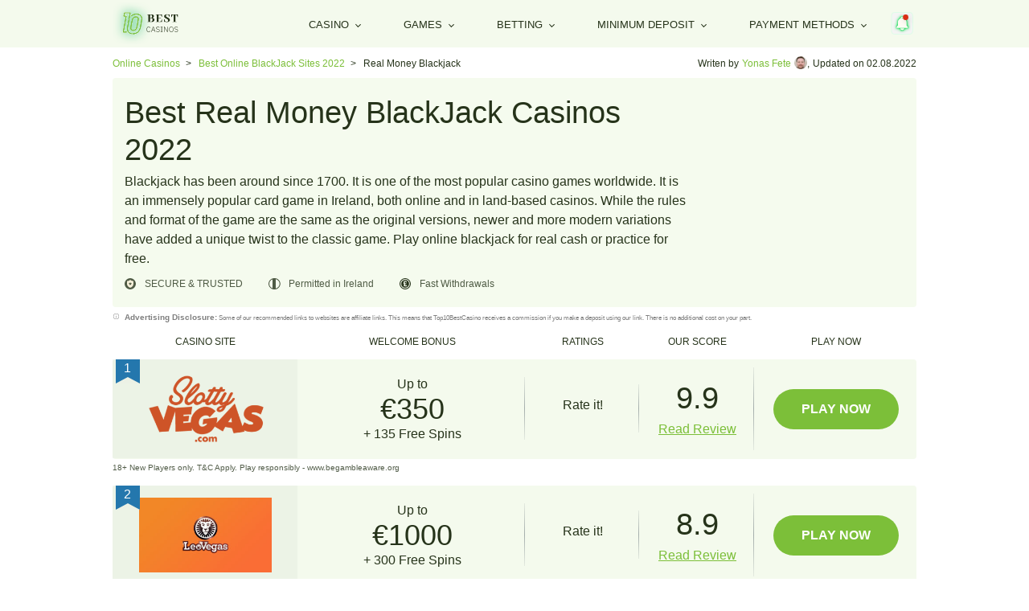

--- FILE ---
content_type: text/html; charset=UTF-8
request_url: https://top10bestcasino.com/blackjack/real-money/
body_size: 32688
content:
<!DOCTYPE html>
<html lang="en-ie">
<head><meta charset="UTF-8"><script>if(navigator.userAgent.match(/MSIE|Internet Explorer/i)||navigator.userAgent.match(/Trident\/7\..*?rv:11/i)){var href=document.location.href;if(!href.match(/[?&]nowprocket/)){if(href.indexOf("?")==-1){if(href.indexOf("#")==-1){document.location.href=href+"?nowprocket=1"}else{document.location.href=href.replace("#","?nowprocket=1#")}}else{if(href.indexOf("#")==-1){document.location.href=href+"&nowprocket=1"}else{document.location.href=href.replace("#","&nowprocket=1#")}}}}</script><script>(()=>{class RocketLazyLoadScripts{constructor(){this.v="1.2.6",this.triggerEvents=["keydown","mousedown","mousemove","touchmove","touchstart","touchend","wheel"],this.userEventHandler=this.t.bind(this),this.touchStartHandler=this.i.bind(this),this.touchMoveHandler=this.o.bind(this),this.touchEndHandler=this.h.bind(this),this.clickHandler=this.u.bind(this),this.interceptedClicks=[],this.interceptedClickListeners=[],this.l(this),window.addEventListener("pageshow",(t=>{this.persisted=t.persisted,this.everythingLoaded&&this.m()})),this.CSPIssue=sessionStorage.getItem("rocketCSPIssue"),document.addEventListener("securitypolicyviolation",(t=>{this.CSPIssue||"script-src-elem"!==t.violatedDirective||"data"!==t.blockedURI||(this.CSPIssue=!0,sessionStorage.setItem("rocketCSPIssue",!0))})),document.addEventListener("DOMContentLoaded",(()=>{this.k()})),this.delayedScripts={normal:[],async:[],defer:[]},this.trash=[],this.allJQueries=[]}p(t){document.hidden?t.t():(this.triggerEvents.forEach((e=>window.addEventListener(e,t.userEventHandler,{passive:!0}))),window.addEventListener("touchstart",t.touchStartHandler,{passive:!0}),window.addEventListener("mousedown",t.touchStartHandler),document.addEventListener("visibilitychange",t.userEventHandler))}_(){this.triggerEvents.forEach((t=>window.removeEventListener(t,this.userEventHandler,{passive:!0}))),document.removeEventListener("visibilitychange",this.userEventHandler)}i(t){"HTML"!==t.target.tagName&&(window.addEventListener("touchend",this.touchEndHandler),window.addEventListener("mouseup",this.touchEndHandler),window.addEventListener("touchmove",this.touchMoveHandler,{passive:!0}),window.addEventListener("mousemove",this.touchMoveHandler),t.target.addEventListener("click",this.clickHandler),this.L(t.target,!0),this.S(t.target,"onclick","rocket-onclick"),this.C())}o(t){window.removeEventListener("touchend",this.touchEndHandler),window.removeEventListener("mouseup",this.touchEndHandler),window.removeEventListener("touchmove",this.touchMoveHandler,{passive:!0}),window.removeEventListener("mousemove",this.touchMoveHandler),t.target.removeEventListener("click",this.clickHandler),this.L(t.target,!1),this.S(t.target,"rocket-onclick","onclick"),this.M()}h(){window.removeEventListener("touchend",this.touchEndHandler),window.removeEventListener("mouseup",this.touchEndHandler),window.removeEventListener("touchmove",this.touchMoveHandler,{passive:!0}),window.removeEventListener("mousemove",this.touchMoveHandler)}u(t){t.target.removeEventListener("click",this.clickHandler),this.L(t.target,!1),this.S(t.target,"rocket-onclick","onclick"),this.interceptedClicks.push(t),t.preventDefault(),t.stopPropagation(),t.stopImmediatePropagation(),this.M()}O(){window.removeEventListener("touchstart",this.touchStartHandler,{passive:!0}),window.removeEventListener("mousedown",this.touchStartHandler),this.interceptedClicks.forEach((t=>{t.target.dispatchEvent(new MouseEvent("click",{view:t.view,bubbles:!0,cancelable:!0}))}))}l(t){EventTarget.prototype.addEventListenerWPRocketBase=EventTarget.prototype.addEventListener,EventTarget.prototype.addEventListener=function(e,i,o){"click"!==e||t.windowLoaded||i===t.clickHandler||t.interceptedClickListeners.push({target:this,func:i,options:o}),(this||window).addEventListenerWPRocketBase(e,i,o)}}L(t,e){this.interceptedClickListeners.forEach((i=>{i.target===t&&(e?t.removeEventListener("click",i.func,i.options):t.addEventListener("click",i.func,i.options))})),t.parentNode!==document.documentElement&&this.L(t.parentNode,e)}D(){return new Promise((t=>{this.P?this.M=t:t()}))}C(){this.P=!0}M(){this.P=!1}S(t,e,i){t.hasAttribute&&t.hasAttribute(e)&&(event.target.setAttribute(i,event.target.getAttribute(e)),event.target.removeAttribute(e))}t(){this._(this),"loading"===document.readyState?document.addEventListener("DOMContentLoaded",this.R.bind(this)):this.R()}k(){let t=[];document.querySelectorAll("script[type=rocketlazyloadscript][data-rocket-src]").forEach((e=>{let i=e.getAttribute("data-rocket-src");if(i&&!i.startsWith("data:")){0===i.indexOf("//")&&(i=location.protocol+i);try{const o=new URL(i).origin;o!==location.origin&&t.push({src:o,crossOrigin:e.crossOrigin||"module"===e.getAttribute("data-rocket-type")})}catch(t){}}})),t=[...new Map(t.map((t=>[JSON.stringify(t),t]))).values()],this.T(t,"preconnect")}async R(){this.lastBreath=Date.now(),this.j(this),this.F(this),this.I(),this.W(),this.q(),await this.A(this.delayedScripts.normal),await this.A(this.delayedScripts.defer),await this.A(this.delayedScripts.async);try{await this.U(),await this.H(this),await this.J()}catch(t){console.error(t)}window.dispatchEvent(new Event("rocket-allScriptsLoaded")),this.everythingLoaded=!0,this.D().then((()=>{this.O()})),this.N()}W(){document.querySelectorAll("script[type=rocketlazyloadscript]").forEach((t=>{t.hasAttribute("data-rocket-src")?t.hasAttribute("async")&&!1!==t.async?this.delayedScripts.async.push(t):t.hasAttribute("defer")&&!1!==t.defer||"module"===t.getAttribute("data-rocket-type")?this.delayedScripts.defer.push(t):this.delayedScripts.normal.push(t):this.delayedScripts.normal.push(t)}))}async B(t){if(await this.G(),!0!==t.noModule||!("noModule"in HTMLScriptElement.prototype))return new Promise((e=>{let i;function o(){(i||t).setAttribute("data-rocket-status","executed"),e()}try{if(navigator.userAgent.indexOf("Firefox/")>0||""===navigator.vendor||this.CSPIssue)i=document.createElement("script"),[...t.attributes].forEach((t=>{let e=t.nodeName;"type"!==e&&("data-rocket-type"===e&&(e="type"),"data-rocket-src"===e&&(e="src"),i.setAttribute(e,t.nodeValue))})),t.text&&(i.text=t.text),i.hasAttribute("src")?(i.addEventListener("load",o),i.addEventListener("error",(function(){i.setAttribute("data-rocket-status","failed-network"),e()})),setTimeout((()=>{i.isConnected||e()}),1)):(i.text=t.text,o()),t.parentNode.replaceChild(i,t);else{const i=t.getAttribute("data-rocket-type"),s=t.getAttribute("data-rocket-src");i?(t.type=i,t.removeAttribute("data-rocket-type")):t.removeAttribute("type"),t.addEventListener("load",o),t.addEventListener("error",(i=>{this.CSPIssue&&i.target.src.startsWith("data:")?(console.log("WPRocket: data-uri blocked by CSP -> fallback"),t.removeAttribute("src"),this.B(t).then(e)):(t.setAttribute("data-rocket-status","failed-network"),e())})),s?(t.removeAttribute("data-rocket-src"),t.src=s):t.src="data:text/javascript;base64,"+window.btoa(unescape(encodeURIComponent(t.text)))}}catch(i){t.setAttribute("data-rocket-status","failed-transform"),e()}}));t.setAttribute("data-rocket-status","skipped")}async A(t){const e=t.shift();return e&&e.isConnected?(await this.B(e),this.A(t)):Promise.resolve()}q(){this.T([...this.delayedScripts.normal,...this.delayedScripts.defer,...this.delayedScripts.async],"preload")}T(t,e){var i=document.createDocumentFragment();t.forEach((t=>{const o=t.getAttribute&&t.getAttribute("data-rocket-src")||t.src;if(o&&!o.startsWith("data:")){const s=document.createElement("link");s.href=o,s.rel=e,"preconnect"!==e&&(s.as="script"),t.getAttribute&&"module"===t.getAttribute("data-rocket-type")&&(s.crossOrigin=!0),t.crossOrigin&&(s.crossOrigin=t.crossOrigin),t.integrity&&(s.integrity=t.integrity),i.appendChild(s),this.trash.push(s)}})),document.head.appendChild(i)}j(t){let e={};function i(i,o){return e[o].eventsToRewrite.indexOf(i)>=0&&!t.everythingLoaded?"rocket-"+i:i}function o(t,o){!function(t){e[t]||(e[t]={originalFunctions:{add:t.addEventListener,remove:t.removeEventListener},eventsToRewrite:[]},t.addEventListener=function(){arguments[0]=i(arguments[0],t),e[t].originalFunctions.add.apply(t,arguments)},t.removeEventListener=function(){arguments[0]=i(arguments[0],t),e[t].originalFunctions.remove.apply(t,arguments)})}(t),e[t].eventsToRewrite.push(o)}function s(e,i){let o=e[i];e[i]=null,Object.defineProperty(e,i,{get:()=>o||function(){},set(s){t.everythingLoaded?o=s:e["rocket"+i]=o=s}})}o(document,"DOMContentLoaded"),o(window,"DOMContentLoaded"),o(window,"load"),o(window,"pageshow"),o(document,"readystatechange"),s(document,"onreadystatechange"),s(window,"onload"),s(window,"onpageshow");try{Object.defineProperty(document,"readyState",{get:()=>t.rocketReadyState,set(e){t.rocketReadyState=e},configurable:!0}),document.readyState="loading"}catch(t){console.log("WPRocket DJE readyState conflict, bypassing")}}F(t){let e;function i(e){return t.everythingLoaded?e:e.split(" ").map((t=>"load"===t||0===t.indexOf("load.")?"rocket-jquery-load":t)).join(" ")}function o(o){function s(t){const e=o.fn[t];o.fn[t]=o.fn.init.prototype[t]=function(){return this[0]===window&&("string"==typeof arguments[0]||arguments[0]instanceof String?arguments[0]=i(arguments[0]):"object"==typeof arguments[0]&&Object.keys(arguments[0]).forEach((t=>{const e=arguments[0][t];delete arguments[0][t],arguments[0][i(t)]=e}))),e.apply(this,arguments),this}}o&&o.fn&&!t.allJQueries.includes(o)&&(o.fn.ready=o.fn.init.prototype.ready=function(e){return t.domReadyFired?e.bind(document)(o):document.addEventListener("rocket-DOMContentLoaded",(()=>e.bind(document)(o))),o([])},s("on"),s("one"),t.allJQueries.push(o)),e=o}o(window.jQuery),Object.defineProperty(window,"jQuery",{get:()=>e,set(t){o(t)}})}async H(t){const e=document.querySelector("script[data-webpack]");e&&(await async function(){return new Promise((t=>{e.addEventListener("load",t),e.addEventListener("error",t)}))}(),await t.K(),await t.H(t))}async U(){this.domReadyFired=!0;try{document.readyState="interactive"}catch(t){}await this.G(),document.dispatchEvent(new Event("rocket-readystatechange")),await this.G(),document.rocketonreadystatechange&&document.rocketonreadystatechange(),await this.G(),document.dispatchEvent(new Event("rocket-DOMContentLoaded")),await this.G(),window.dispatchEvent(new Event("rocket-DOMContentLoaded"))}async J(){try{document.readyState="complete"}catch(t){}await this.G(),document.dispatchEvent(new Event("rocket-readystatechange")),await this.G(),document.rocketonreadystatechange&&document.rocketonreadystatechange(),await this.G(),window.dispatchEvent(new Event("rocket-load")),await this.G(),window.rocketonload&&window.rocketonload(),await this.G(),this.allJQueries.forEach((t=>t(window).trigger("rocket-jquery-load"))),await this.G();const t=new Event("rocket-pageshow");t.persisted=this.persisted,window.dispatchEvent(t),await this.G(),window.rocketonpageshow&&window.rocketonpageshow({persisted:this.persisted}),this.windowLoaded=!0}m(){document.onreadystatechange&&document.onreadystatechange(),window.onload&&window.onload(),window.onpageshow&&window.onpageshow({persisted:this.persisted})}I(){const t=new Map;document.write=document.writeln=function(e){const i=document.currentScript;i||console.error("WPRocket unable to document.write this: "+e);const o=document.createRange(),s=i.parentElement;let n=t.get(i);void 0===n&&(n=i.nextSibling,t.set(i,n));const c=document.createDocumentFragment();o.setStart(c,0),c.appendChild(o.createContextualFragment(e)),s.insertBefore(c,n)}}async G(){Date.now()-this.lastBreath>45&&(await this.K(),this.lastBreath=Date.now())}async K(){return document.hidden?new Promise((t=>setTimeout(t))):new Promise((t=>requestAnimationFrame(t)))}N(){this.trash.forEach((t=>t.remove()))}static run(){const t=new RocketLazyLoadScripts;t.p(t)}}RocketLazyLoadScripts.run()})();</script>
    <script type="rocketlazyloadscript">
        dataLayer = [];
    </script>

    <script type="rocketlazyloadscript">window.dataLayer = window.dataLayer || [];</script>

    
    <meta name="viewport" content="width=device-width, initial-scale=1, shrink-to-fit=no">
    <link rel="apple-touch-icon" sizes="180x180" href="/wp-content/themes/top-ten-best/assets/prod/img/apple-icon.png">
    <link rel="icon" type="image/png" sizes="32x32" href="/wp-content/themes/top-ten-best/assets/prod/img/favicon-32x32.png">
    <link rel="icon" type="image/png" sizes="16x16" href="/wp-content/themes/top-ten-best/assets/prod/img/favicon-16x16.png">
    <link rel="icon" type="image/x-icon" href="/wp-content/themes/top-ten-best/assets/prod/img/favicon.ico"/>
    <script type="rocketlazyloadscript" data-rocket-src='https://www.google.com/recaptcha/api.js'></script>

    
    <!-- Google Tag Manager -->
<script type="rocketlazyloadscript">(function(w,d,s,l,i){w[l]=w[l]||[];w[l].push({'gtm.start':
new Date().getTime(),event:'gtm.js'});var f=d.getElementsByTagName(s)[0],
j=d.createElement(s),dl=l!='dataLayer'?'&l='+l:'';j.async=true;j.src=
'https://www.googletagmanager.com/gtm.js?id='+i+dl;f.parentNode.insertBefore(j,f);
})(window,document,'script','dataLayer','GTM-TG5N5K2');</script>
<!-- End Google Tag Manager --><meta name='robots' content='index, follow, max-image-preview:large, max-snippet:-1, max-video-preview:-1' />

	<!-- This site is optimized with the Yoast SEO plugin v23.4 - https://yoast.com/wordpress/plugins/seo/ -->
	<title>Real Money Blackjack Casinos Ireland | Best Real Money Blackjack Sites</title><link rel="preload" data-rocket-preload as="font" href="https://top10bestcasino.com/wp-content/themes/top-ten-best/assets/prod/fonts/PublicSans-Bold.woff2" crossorigin><link rel="preload" data-rocket-preload as="font" href="https://top10bestcasino.com/wp-content/themes/top-ten-best/assets/prod/fonts/PublicSans-Regular.woff2" crossorigin><link rel="preload" data-rocket-preload as="font" href="https://top10bestcasino.com/wp-content/themes/top-ten-best/assets/prod/fonts/PublicSans-ExtraBold.woff2" crossorigin><link rel="preload" data-rocket-preload as="font" href="https://top10bestcasino.com/wp-content/themes/top-ten-best/assets/prod/fonts/PublicSans-SemiBold.woff2" crossorigin><link rel="preload" data-rocket-preload as="font" href="https://top10bestcasino.com/wp-content/themes/top-ten-best/assets/prod/fonts/PublicSans-Medium.woff2" crossorigin><style id="wpr-usedcss">body{--wp--preset--color--black:#000000;--wp--preset--color--cyan-bluish-gray:#abb8c3;--wp--preset--color--white:#ffffff;--wp--preset--color--pale-pink:#f78da7;--wp--preset--color--vivid-red:#cf2e2e;--wp--preset--color--luminous-vivid-orange:#ff6900;--wp--preset--color--luminous-vivid-amber:#fcb900;--wp--preset--color--light-green-cyan:#7bdcb5;--wp--preset--color--vivid-green-cyan:#00d084;--wp--preset--color--pale-cyan-blue:#8ed1fc;--wp--preset--color--vivid-cyan-blue:#0693e3;--wp--preset--color--vivid-purple:#9b51e0;--wp--preset--gradient--vivid-cyan-blue-to-vivid-purple:linear-gradient(135deg,rgba(6, 147, 227, 1) 0%,rgb(155, 81, 224) 100%);--wp--preset--gradient--light-green-cyan-to-vivid-green-cyan:linear-gradient(135deg,rgb(122, 220, 180) 0%,rgb(0, 208, 130) 100%);--wp--preset--gradient--luminous-vivid-amber-to-luminous-vivid-orange:linear-gradient(135deg,rgba(252, 185, 0, 1) 0%,rgba(255, 105, 0, 1) 100%);--wp--preset--gradient--luminous-vivid-orange-to-vivid-red:linear-gradient(135deg,rgba(255, 105, 0, 1) 0%,rgb(207, 46, 46) 100%);--wp--preset--gradient--very-light-gray-to-cyan-bluish-gray:linear-gradient(135deg,rgb(238, 238, 238) 0%,rgb(169, 184, 195) 100%);--wp--preset--gradient--cool-to-warm-spectrum:linear-gradient(135deg,rgb(74, 234, 220) 0%,rgb(151, 120, 209) 20%,rgb(207, 42, 186) 40%,rgb(238, 44, 130) 60%,rgb(251, 105, 98) 80%,rgb(254, 248, 76) 100%);--wp--preset--gradient--blush-light-purple:linear-gradient(135deg,rgb(255, 206, 236) 0%,rgb(152, 150, 240) 100%);--wp--preset--gradient--blush-bordeaux:linear-gradient(135deg,rgb(254, 205, 165) 0%,rgb(254, 45, 45) 50%,rgb(107, 0, 62) 100%);--wp--preset--gradient--luminous-dusk:linear-gradient(135deg,rgb(255, 203, 112) 0%,rgb(199, 81, 192) 50%,rgb(65, 88, 208) 100%);--wp--preset--gradient--pale-ocean:linear-gradient(135deg,rgb(255, 245, 203) 0%,rgb(182, 227, 212) 50%,rgb(51, 167, 181) 100%);--wp--preset--gradient--electric-grass:linear-gradient(135deg,rgb(202, 248, 128) 0%,rgb(113, 206, 126) 100%);--wp--preset--gradient--midnight:linear-gradient(135deg,rgb(2, 3, 129) 0%,rgb(40, 116, 252) 100%);--wp--preset--font-size--small:13px;--wp--preset--font-size--medium:20px;--wp--preset--font-size--large:36px;--wp--preset--font-size--x-large:42px;--wp--preset--spacing--20:0.44rem;--wp--preset--spacing--30:0.67rem;--wp--preset--spacing--40:1rem;--wp--preset--spacing--50:1.5rem;--wp--preset--spacing--60:2.25rem;--wp--preset--spacing--70:3.38rem;--wp--preset--spacing--80:5.06rem;--wp--preset--shadow--natural:6px 6px 9px rgba(0, 0, 0, .2);--wp--preset--shadow--deep:12px 12px 50px rgba(0, 0, 0, .4);--wp--preset--shadow--sharp:6px 6px 0px rgba(0, 0, 0, .2);--wp--preset--shadow--outlined:6px 6px 0px -3px rgba(255, 255, 255, 1),6px 6px rgba(0, 0, 0, 1);--wp--preset--shadow--crisp:6px 6px 0px rgba(0, 0, 0, 1)}:where(.is-layout-flex){gap:.5em}:where(.is-layout-grid){gap:.5em}:where(.wp-block-post-template.is-layout-flex){gap:1.25em}:where(.wp-block-post-template.is-layout-grid){gap:1.25em}:where(.wp-block-columns.is-layout-flex){gap:2em}:where(.wp-block-columns.is-layout-grid){gap:2em}@font-face{font-family:'Public Sans';src:url(https://top10bestcasino.com/wp-content/themes/top-ten-best/assets/prod/fonts/PublicSans-Bold.woff2) format("woff2"),url(https://top10bestcasino.com/wp-content/themes/top-ten-best/assets/prod/fonts/PublicSans-Bold.woff) format("woff");font-weight:700;font-style:normal;font-display:swap}@font-face{font-family:'Public Sans';src:url(https://top10bestcasino.com/wp-content/themes/top-ten-best/assets/prod/fonts/PublicSans-Regular.woff2) format("woff2"),url(https://top10bestcasino.com/wp-content/themes/top-ten-best/assets/prod/fonts/PublicSans-Regular.woff) format("woff");font-weight:400;font-style:normal;font-display:swap}@font-face{font-family:'Public Sans';src:url(https://top10bestcasino.com/wp-content/themes/top-ten-best/assets/prod/fonts/PublicSans-ExtraBold.woff2) format("woff2"),url(https://top10bestcasino.com/wp-content/themes/top-ten-best/assets/prod/fonts/PublicSans-ExtraBold.woff) format("woff");font-weight:700;font-style:normal;font-display:swap}@font-face{font-family:'Public Sans';src:url(https://top10bestcasino.com/wp-content/themes/top-ten-best/assets/prod/fonts/PublicSans-SemiBold.woff2) format("woff2"),url(https://top10bestcasino.com/wp-content/themes/top-ten-best/assets/prod/fonts/PublicSans-SemiBold.woff) format("woff");font-weight:600;font-style:normal;font-display:swap}@font-face{font-family:'Public Sans';src:url(https://top10bestcasino.com/wp-content/themes/top-ten-best/assets/prod/fonts/PublicSans-Medium.woff2) format("woff2"),url(https://top10bestcasino.com/wp-content/themes/top-ten-best/assets/prod/fonts/PublicSans-Medium.woff) format("woff");font-weight:500;font-style:normal;font-display:swap}*{outline:0}figure,footer,header,img,nav,svg{display:block}*{box-sizing:border-box;min-width:1px}html{-webkit-font-smoothing:antialiased;-webkit-overflow-scrolling:touch;-webkit-text-size-adjust:none}a,a:hover,input,select,textarea{-webkit-tap-highlight-color:transparent;outline:0}ul{list-style:none}a img,fieldset{border:0}table{border-collapse:collapse;border-spacing:0}input[type=text],select,textarea{border:0;-webkit-appearance:none}button,input[type=button],input[type=submit]{-webkit-appearance:none;cursor:pointer}img{max-width:100%;height:auto}.flex{-webkit-box-pack:justify;-webkit-justify-content:space-between;-ms-flex-pack:justify;justify-content:space-between}.flex,.flex_alc{display:-webkit-box;display:-webkit-flex;display:-ms-flexbox;display:flex;-webkit-box-align:center;-webkit-align-items:center;-ms-flex-align:center;align-items:center}.flex_alc{-webkit-justify-content:space-around;-ms-flex-pack:distribute;justify-content:space-around}.hide{display:none}.show{display:block}@media (max-width:576px){.hide{display:block}.show{display:none}}*{margin:0;padding:0}body,html{overflow-x:hidden}body,html{font-family:'Public Sans',sans-serif}.wrapper{width:100%;max-width:1000px;margin:0 auto}@media (max-width:1100px){.wrapper{max-width:900px}}a{text-decoration:none}p{font-weight:500}.btn{display:block;margin:0 auto;padding:14px 35px;background-color:#7cbf39;border-radius:25px;text-align:center;text-transform:uppercase;color:#fff;font-size:16px;line-height:22px;font-weight:700;-webkit-transition:.4s;transition:all .4s;border:none}@media (max-width:1200px){.btn{padding:14px 25px}}@media (max-width:992px){.wrapper{max-width:740px}.btn{padding:10px 14px;font-size:16px;line-height:22px;width:100%;height:auto}}.btn:hover{box-shadow:0 0 10px rgba(124,191,57,.5)}.link{font-family:'Public Sans',sans-serif;color:#7cbf39;font-style:normal;font-weight:500;font-size:16px;line-height:22px;text-align:center;-webkit-text-decoration-line:underline;text-decoration-line:underline;margin-top:5px}.hide-score{display:none}.rateyo{margin:0 auto;z-index:2}.bonus-subtitle{font-weight:400;font-size:10px;line-height:14px;color:rgba(38,51,26,.8);margin:5px 0 15px;cursor:pointer}#toggle_more_rows{position:relative;-webkit-transition:.4ms ease-in-out;transition:all .4ms ease-in-out}#toggle_more_rows:after{position:absolute;content:"";top:23px;bottom:0;left:35px;background:url(https://top10bestcasino.com/wp-content/themes/top-ten-best/assets/prod/img/dropdown.svg) no-repeat;width:14px;height:12px}#toggle_more_rows:hover{background:rgba(222,253,232,.5)}#toggle_less_rows,#toggle_more_rows:hover{-webkit-transition:.4ms ease-in-out;transition:all .4ms ease-in-out}#toggle_less_rows{position:relative}#toggle_less_rows:after{position:absolute;content:"";top:17px;bottom:0;left:35px;background:url(https://top10bestcasino.com/wp-content/themes/top-ten-best/assets/prod/img/dropdown.svg) no-repeat;width:14px;height:12px;-webkit-transform:rotate(180deg);-ms-transform:rotate(180deg);transform:rotate(180deg)}@media (max-width:767px){.wrapper{max-width:96%}.show-score{display:none}.hide-score{display:-webkit-box;display:-webkit-flex;display:-ms-flexbox;display:flex}.bonus-subtitle{display:none}#toggle_more_rows:after{content:"";top:16px}#toggle_less_rows:after{content:"";top:10px}.table{overflow-x:auto}}#toggle_less_rows:hover{background:rgba(29,186,110,.5);-webkit-transition:.4ms ease-in-out;transition:all .4ms ease-in-out}#toggle_more{position:relative;font-weight:500;font-size:16px;line-height:22px;text-align:center;-webkit-text-decoration-line:underline;text-decoration-line:underline;text-transform:none;background:0 0;color:#47ffa6;padding:0;border:0}#toggle_more:before{position:absolute;content:"";top:5px;bottom:0;right:-18px;border-left:1px solid #47ffa6;border-bottom:1px solid #47ffa6;-webkit-transform:rotate(-43deg);-ms-transform:rotate(-43deg);transform:rotate(-43deg);width:6px;height:6px}#toggle_less{position:relative;font-weight:500;font-size:16px;line-height:22px;text-align:center;-webkit-text-decoration-line:underline;text-decoration-line:underline;text-transform:none;background:0 0;color:#47ffa6;padding:0;border:0}#toggle_less:before{position:absolute;content:"";top:10px;bottom:0;right:-18px;border-left:1px solid #47ffa6;border-bottom:1px solid #47ffa6;-webkit-transform:rotate(-43deg);-ms-transform:rotate(135deg);transform:rotate(135deg);width:6px;height:6px}.hidden{overflow-y:hidden}.jq-ry-container{position:relative;padding:0 5px;line-height:0;display:block;cursor:pointer;box-sizing:content-box;direction:ltr}.jq-ry-container[readonly=readonly]{cursor:default}.jq-ry-container>.jq-ry-group-wrapper{position:relative;width:100%}.jq-ry-container>.jq-ry-group-wrapper>.jq-ry-group{position:relative;line-height:0;z-index:10;white-space:nowrap}.jq-ry-container>.jq-ry-group-wrapper>.jq-ry-group>svg{display:inline-block}.jq-ry-container>.jq-ry-group-wrapper>.jq-ry-group.jq-ry-normal-group{width:100%}.jq-ry-container>.jq-ry-group-wrapper>.jq-ry-group.jq-ry-rated-group{width:0;z-index:11;position:absolute;top:0;left:0;overflow:hidden}.yoast-container{display:-webkit-box;display:-webkit-flex;display:-ms-flexbox;display:flex;-webkit-box-pack:justify;-webkit-justify-content:space-between;-ms-flex-pack:justify;justify-content:space-between;-webkit-flex-wrap:wrap;-ms-flex-wrap:wrap;flex-wrap:wrap}.yoast-container #breadcrumbs{padding-right:20px;padding-bottom:10px;line-height:1}.yoast-container #breadcrumbs span{font-style:normal;font-weight:400;font-size:12px;line-height:15px;color:#26331a}.yoast-container #breadcrumbs span a{color:#7cbf39}.yoast-container #breadcrumbs .separator{letter-spacing:1px;margin:0 4px}.yoast-container #breadcrumbs .breadcrumb_last{font-style:normal;font-weight:400;font-size:12px;line-height:15px;color:#26331a;cursor:pointer}.yoast-container .first-screen-info{font-weight:400;font-size:12px;line-height:18px;color:#26331a}.yoast-container .first-screen-info,.yoast-container .first-screen-info .info-author{display:-webkit-box;display:-webkit-flex;display:-ms-flexbox;display:flex}.yoast-container .first-screen-info .info-author span{margin:0 4px;color:#7cbf39}.yoast-container .first-screen-info .info-author img{display:block!important;width:16px;height:16px;border-radius:50%;margin:0}.yoast-container .first-screen-info .info-updated{margin-left:4px}table{width:100%;display:inline-table;border-collapse:separate;border-spacing:0 5px}table tr{background:#e2ebda;border-radius:4px}header{background:#f4faed;position:fixed;left:0;right:0;z-index:15}header .header_logo,header .wrapper{display:-webkit-box;display:-webkit-flex;display:-ms-flexbox;display:flex;-webkit-box-orient:horizontal;-webkit-box-direction:normal;-webkit-flex-direction:row;-ms-flex-direction:row;flex-direction:row;-webkit-box-pack:justify;-webkit-justify-content:space-between;-ms-flex-pack:justify;justify-content:space-between;-webkit-box-align:center;-webkit-align-items:center;-ms-flex-align:center;align-items:center}header .wrapper{position:relative}header .header_logo img{width:82px}header p{color:#26331a;font-size:20px}header a{color:#26331a;font-size:13px}header .lang-dropdown{position:absolute;padding:3px 6px 3px 3px;background:#f0f0f0;border:1px solid #defde8;box-sizing:border-box;border-radius:4px;-webkit-box-pack:center;-webkit-justify-content:center;-ms-flex-pack:center;justify-content:center;-webkit-box-align:center;-webkit-align-items:center;-ms-flex-align:center;align-items:center;display:-ms-grid;display:grid;gap:8px;right:0;top:-webkit-calc(50% - 15px);top:calc(50% - 15px)}@media (max-width:992px){.yoast-container{padding-top:10px}header{position:relative;padding:14px 0}header .lang-dropdown{position:absolute;right:7%}.menu-block{position:unset}}@media (max-width:768px){header .lang-dropdown{right:7%}}@media (max-width:575px){header .lang-dropdown{right:10%;top:-webkit-calc(50% - 14px);top:calc(50% - 14px)}}@media (max-width:376px){header .lang-dropdown{right:15%}}header .lang-dropdown.opened li{display:-ms-grid;display:grid}header .lang-dropdown.opened li:first-of-type:after{-webkit-transform:rotate(-227deg);-ms-transform:rotate(-227deg);transform:rotate(-227deg)}header .lang-dropdown li{display:none}header .lang-dropdown li:first-of-type{display:-ms-grid;display:grid;-ms-grid-columns:auto auto;grid-template-columns:auto auto;gap:6px;-webkit-box-align:center;-webkit-align-items:center;-ms-flex-align:center;align-items:center}header .lang-dropdown li:first-of-type:after{position:relative;content:"";width:5px;height:5px;border-left:1px solid #202c31;border-bottom:1px solid #202c31;opacity:.2;-webkit-transform:rotate(-47deg);-ms-transform:rotate(-47deg);transform:rotate(-47deg);-webkit-transition:.4s ease-in-out;transition:all .4s ease-in-out}header .lang-dropdown img{width:20px;height:20px;border-radius:5px}.menu-block{display:-webkit-box;display:-webkit-flex;display:-ms-flexbox;display:flex;-webkit-box-pack:end;-webkit-justify-content:flex-end;-ms-flex-pack:end;justify-content:flex-end;-webkit-box-align:center;-webkit-align-items:center;-ms-flex-align:center;align-items:center}.header-menu{display:-webkit-box;display:-webkit-flex;display:-ms-flexbox;display:flex;padding-right:15px}.header-menu li{position:relative;padding:21px 30px 20px 38px;-webkit-transition:.4s ease-in-out;transition:all .4s ease-in-out;width:-webkit-max-content;width:-moz-max-content;width:max-content}@media (max-width:1100px){.header-menu li{padding:21px 27px 20px 38px}}.header-menu li:before{content:"";position:absolute;top:47%;right:16px;width:4px;height:4px;border-left:1px solid #26331a;border-bottom:1px solid #26331a;-webkit-transform:rotate(-43deg);-ms-transform:rotate(-43deg);transform:rotate(-43deg)}.header-menu li:before,.header-menu li:hover{-webkit-transition:.4s ease-in-out;transition:all .4s ease-in-out}.header-menu li:hover{background:rgba(74,92,123,.2);cursor:pointer;z-index:15}.header-menu li:hover:before{content:"";-webkit-transform:rotate(-220deg);-ms-transform:rotate(-220deg);transform:rotate(-220deg);-webkit-transition:.4s ease-in-out;transition:all .4s ease-in-out}.header-menu li:hover .sub-menu{display:-webkit-box;display:-webkit-flex;display:-ms-flexbox;display:flex}.header-menu li:hover .sub-menu li:before{content:"";display:none}.header-menu .sub-menu{display:none;-webkit-transition:.2s;transition:all .2s;padding:10px 0;position:absolute;top:60px;background:#f4faed;width:300px;text-align:left;left:0;border:1px solid rgba(74,92,123,.4);box-sizing:border-box;-webkit-flex-wrap:wrap;-ms-flex-wrap:wrap;flex-wrap:wrap;border-top-left-radius:0;border-top-right-radius:0;border-bottom-left-radius:4px;border-bottom-right-radius:4px}.header-menu .sub-menu li{text-align:left;margin:0;width:100%;padding:10px 15px 10px 20px;font-size:12px;line-height:18px;color:#fff}.header-menu .sub-menu li:hover{background:rgba(74,92,123,.2)}.header-menu .sub-menu li:after{display:none}.header-menu .sub-menu li a{text-transform:capitalize;display:block;text-align:left}.header-menu .sub-menu li.menu-item-has-children:after{display:block;content:"◥";font-size:10px;position:absolute;-webkit-transform:translateY(-50%) rotate(45deg);-ms-transform:translateY(-50%) rotate(45deg);transform:translateY(-50%) rotate(45deg);top:50%;right:20px;color:#b0bbc0}.header-menu a{-webkit-transition:.3s;transition:all .3s}.header-menu>li>.sub-menu>li>.sub-menu{display:none;position:absolute;top:0;left:100%}.header-menu>li>.sub-menu>li:hover>.sub-menu{display:-webkit-box;display:-webkit-flex;display:-ms-flexbox;display:flex}.header-menu>li:last-of-type>.sub-menu>li>.sub-menu{left:-100%}#hamburger{display:none;margin-left:30px}#menuToggle{display:block;position:relative;z-index:15;-webkit-user-select:none;-moz-user-select:none;-ms-user-select:none;user-select:none}#menuToggle a{text-decoration:none;color:#26331a;font-size:12px;line-height:18px;-webkit-transition:color .3s;transition:color .3s ease;display:block}#menuToggle input{display:block;width:40px;height:32px;position:absolute;top:-7px;left:-5px;cursor:pointer;opacity:0;z-index:2;-webkit-touch-callout:none}#menuToggle span{display:block;width:25px;height:2px;margin:5px 0;position:relative;background:#26331a;z-index:1;-webkit-transform-origin:4px 0;-ms-transform-origin:4px 0;transform-origin:4px 0;-webkit-transition:background .5s cubic-bezier(.77,.2,.05,1),opacity .55s,-webkit-transform .5s cubic-bezier(.77,.2,.05,1);transition:background .5s cubic-bezier(.77,.2,.05,1),opacity .55s ease,-webkit-transform .5s cubic-bezier(.77,.2,.05,1);transition:transform .5s cubic-bezier(.77,.2,.05,1),background .5s cubic-bezier(.77,.2,.05,1),opacity .55s ease;transition:transform .5s cubic-bezier(.77,.2,.05,1),background .5s cubic-bezier(.77,.2,.05,1),opacity .55s ease,-webkit-transform .5s cubic-bezier(.77,.2,.05,1)}#menuToggle span:first-child{-webkit-transform-origin:0 0;-ms-transform-origin:0 0;transform-origin:0 0}#menuToggle span:nth-last-child(2){-webkit-transform-origin:0 100%;-ms-transform-origin:0 100%;transform-origin:0 100%}#menuToggle input:checked~span{opacity:1;-webkit-transform:rotate(45deg) translate(0);-ms-transform:rotate(45deg) translate(0);transform:rotate(45deg) translate(0);background:#26331a}#menuToggle input:checked~span:nth-last-child(3){opacity:0;-webkit-transform:rotate(0) scale(.2);-ms-transform:rotate(0) scale(.2);transform:rotate(0) scale(.2)}#menuToggle input:checked~span:nth-last-child(2){-webkit-transform:rotate(-45deg) translateY(1px);-ms-transform:rotate(-45deg) translateY(1px);transform:rotate(-45deg) translateY(1px)}#menuToggle input:checked~.mobile-block .mobile-header-menu_wrapper{-webkit-transform:translate(0);-ms-transform:translate(0);transform:translate(0)}.mobile-header-menu_wrapper{position:fixed;width:320px;overflow:auto;top:61px;bottom:0;right:0;padding:30px 0 20px;padding-top:0;-webkit-transform:translate(100%);-ms-transform:translate(100%);transform:translate(100%);background:#f4faed;list-style-type:none;-webkit-font-smoothing:antialiased;-webkit-transform-origin:0 0;-ms-transform-origin:0 0;transform-origin:0 0;-webkit-transition:-webkit-transform .5s cubic-bezier(.77,.2,.05,1);transition:-webkit-transform .5s cubic-bezier(.77,.2,.05,1);transition:transform .5s cubic-bezier(.77,.2,.05,1);transition:transform .5s cubic-bezier(.77,.2,.05,1),-webkit-transform .5s cubic-bezier(.77,.2,.05,1);border:1px solid rgba(74,92,123,.4)}@media (max-width:767px){table{width:100%!important}#hamburger{margin-left:20px}.mobile-header-menu_wrapper{width:100%}#exit-modal h2{display:none}}@media (max-width:576px){.mobile-header-menu_wrapper{top:61px;padding-top:0}}.mobile-header-menu_wrapper li{font-size:22px;position:relative;border-bottom:1px solid rgba(74,92,123,.4)}.mobile-header-menu_wrapper li a{position:relative;padding:30px 30px 30px 35px;text-align:left}.mobile-header-menu .menu-item-has-children{display:-webkit-box;display:-webkit-flex;display:-ms-flexbox;display:flex;-webkit-box-orient:vertical;-webkit-box-direction:normal;-webkit-flex-direction:column;-ms-flex-direction:column;flex-direction:column;position:relative}.mobile-header-menu .menu-item-has-children:after{content:"";position:absolute;right:16px;width:4px;height:4px;border-left:1px solid #26331a;border-bottom:1px solid #26331a;-webkit-transform:rotate(-43deg);-ms-transform:rotate(-43deg);transform:rotate(-43deg);-webkit-transition:.4s ease-in-out;transition:all .4s ease-in-out}.mobile-header-menu .menu-item-has-children a{display:block;width:-webkit-calc(100% - 50px);width:calc(100% - 50px)}.mobile-header-menu>.menu-item-has-children:after{top:36px}.mobile-header-menu>.menu-item-has-children .menu-item-has-children:after{top:6px}.mobile-header-menu .sub-menu{display:none}.mobile-header-menu .sub-menu li:last-child a{border-bottom:none}.mobile-header-menu .sub-menu li{padding-left:20px;border:none}.mobile-header-menu .sub-menu li a{padding:10px 10px 20px;padding-left:25px;text-transform:capitalize}.mobile-header-menu .sub-menu li a:after{content:"";position:absolute;top:9px;left:-22px;width:0;height:0;border:none}.mobile-header-menu .sub-menu li a:first-child{padding-top:0}.active-menu{background:#f4faed}.active-menu:after{content:"";bottom:79%!important;-webkit-transform:rotate(-220deg)!important;-ms-transform:rotate(-220deg)!important;transform:rotate(-220deg)!important}.active-menu>.sub-menu{display:block!important}.show{left:0;opacity:1}.hide{opacity:0;left:100%}.notification-bell{position:relative;margin-bottom:5px;cursor:pointer;width:-webkit-max-content;width:-moz-max-content;width:max-content}@media (max-width:992px){.header-menu{display:none}#hamburger{display:block}.notification-bell{position:absolute;right:17%}}@media (max-width:768px){.notification-bell{right:13%}}@media (max-width:575px){.notification-bell{right:27%;top:17%}}.notification-block{text-align:center;position:fixed;top:0;bottom:0;right:-320px;width:320px;height:100%;z-index:16;background:#f4faed;color:#26331a;-webkit-transition:.5s;transition:all .5s ease;box-sizing:border-box;-webkit-backdrop-filter:blur(30px);backdrop-filter:blur(30px)}@media (max-width:576px){.notification-block{width:100%;right:-100%}}.notification-block-active{right:0;-webkit-transition:.5s;transition:all .5s ease}.notification-block .btn{padding:11px 36px 10px;font-weight:700;font-size:16px;line-height:22px}.notification-header{font-size:16px;font-weight:500;background:hsla(90,60%,92%,.5);padding:20px 45px 20px 20px}.notification-header .notification-close{content:"";position:absolute;right:20px;top:20px;background:url(https://top10bestcasino.com/wp-content/themes/top-ten-best/assets/prod/img/X.svg) 50% 50%/cover no-repeat;width:14px;height:14px;cursor:pointer;border:0}.notification-header span{font-weight:500;font-size:12px;line-height:18px;text-align:center;text-transform:uppercase;color:#26331a}.notification-list{padding:15px}.offer-card{border-radius:4px;padding:15px 15px 10px;margin-bottom:20px;cursor:pointer;-webkit-transition:.5s;background:#e2ebda;border:1px solid rgba(112,178,45,.5);transition:all .5s ease}.offer-card:hover{border:1px solid #7cbf39;box-shadow:0 0 15px #1dba6e}.offer-card_info{display:-webkit-box;display:-webkit-flex;display:-ms-flexbox;display:flex;-webkit-box-pack:start;-webkit-justify-content:start;-ms-flex-pack:start;justify-content:start;text-align:left}.offer-card_info figure{margin-right:10px;max-width:46px}.offer-card p{font-family:'Nunito Sans',sans-serif;font-size:12px;line-height:14px;text-transform:capitalize;font-weight:500;margin-bottom:5px}.offer-card .bonus{font-weight:700;font-size:18px;line-height:26px;margin-bottom:16px}#exit-modal{position:relative;width:-webkit-min-content;width:-moz-min-content;width:min-content;min-width:950px;margin:2% auto;padding:25px 30px 30px;text-align:center;border-radius:20px;top:50px}@media (max-width:576px){#exit-modal{min-width:81.5%}}@media (max-width:375px){#exit-modal{min-width:80%}}@media (max-width:320px){#exit-modal{padding:12px 10px 20px}}#exit-modal h2{font-style:normal;font-weight:500;font-size:30px;line-height:34px;text-align:center;color:#609926;margin-bottom:25px}#exit-modal img{margin:0 auto;width:204px;max-height:108px;-o-object-fit:contain;object-fit:contain}#exit-modal p{font-size:20px;line-height:28px;font-weight:500;color:#000;margin-bottom:10px}.close{position:absolute;top:10px;right:15px;text-decoration:none;font-family:'Public Sans';font-size:22px;color:#eee}.close,.open{display:block}.open{outline:0}.wrap-exit-modal{position:fixed;content:"";top:0;left:0;right:0;bottom:0;z-index:1e+25;display:none;-webkit-box-align:center;-webkit-align-items:center;-ms-flex-align:center;align-items:center;-webkit-box-pack:center;-webkit-justify-content:center;-ms-flex-pack:center;justify-content:center;background:linear-gradient(241.59deg,#03090fe3,#101927eb 72.26%)}.exit-modal{width:100%;max-width:400px;position:relative;text-align:center;padding:118px 25px 25px;border-radius:6px}#toc{background:hsla(90,60%,92%,.5);border-radius:4px;padding:20px 15px;position:relative;margin-bottom:30px}#toc p{display:inline-block;font-style:normal;font-weight:600;font-size:20px;line-height:25px;color:#26331a;margin-bottom:0}#toc .faq-icon{cursor:pointer;position:absolute;margin-bottom:0;right:20px}#toc ul{counter-reset:item;max-height:-webkit-fit-content;max-height:-moz-fit-content;max-height:fit-content;margin-top:15px}#toc ul li{position:relative;list-style:none;margin-bottom:16px}#toc ul li:before{background:#d3d9ce;color:#26331a;border-radius:25px;width:25px;height:25px;top:0;left:5px;content:counters(item,".");counter-increment:item;position:absolute;text-align:center}#toc ul li a{text-transform:capitalize;font-style:normal;font-weight:400;font-size:16px;line-height:24px;color:#7cbf39;margin-left:5px}#toc ul ul li{position:relative;list-style-type:none;padding-left:23px}#toc ul ul li:before{content:"";position:absolute;top:10px;left:5px;background:#7cbf39;width:7px;height:7px;border-radius:50%}#toc ul ul li:first-child{margin-top:10px;margin-bottom:11px}#toc ul ul li a{margin-left:0}#toc .delete-faq{display:none;max-height:0;-webkit-transition:max-height .35s ease-in-out;transition:max-height .35s ease-in-out}#toc .rotate{-webkit-transform:rotate(180deg);-ms-transform:rotate(180deg);transform:rotate(180deg)}footer{background:#f4faed;text-align:center;padding:20px 0;z-index:2;position:relative}footer .wrapper{max-width:770px}@media (max-width:992px){#exit-modal{width:768px}#exit-modal h2{position:absolute;top:-316px;right:34%}.wrap-exit-modal{background:linear-gradient(241.59deg,#03090f,#101927 72.26%)}footer .wrapper{max-width:740px}}footer .footer-bottom{display:-ms-grid;display:grid;gap:15px}footer .footer-bottom .social-links h4{font-weight:400;font-size:16px;line-height:24px;text-align:center;color:#7cbf39}footer .footer-bottom .social-links ul{display:-webkit-box;display:-webkit-flex;display:-ms-flexbox;display:flex;-webkit-box-pack:center;-webkit-justify-content:center;-ms-flex-pack:center;justify-content:center;gap:31px}footer .footer-bottom .social-links ul img{background:#798073;border-radius:50%}footer .footer-bottom .notice{font-weight:400;font-size:10px;line-height:14px;text-align:center;color:#000}footer .footer-menu{display:-webkit-box;display:-webkit-flex;display:-ms-flexbox;display:flex;-webkit-box-pack:justify;-webkit-justify-content:space-between;-ms-flex-pack:justify;justify-content:space-between;text-align:left}@media (max-width:767px){footer{padding:60px 0 35px}footer *{text-align:center}footer .wrapper{max-width:96%}footer .footer-menu{-webkit-box-orient:vertical;-webkit-box-direction:normal;-webkit-flex-direction:column;-ms-flex-direction:column;flex-direction:column}}footer .footer-menu .menu-item-has-children{font-style:normal;font-weight:700;font-size:16px;line-height:24px}footer .footer-menu .menu-item-has-children a{color:#000}footer .footer-menu .menu-item-has-children li{font-style:normal;font-weight:400;font-size:12px;line-height:24px}footer .footer-right{display:-ms-grid;display:grid;grid-auto-rows:max-content;gap:10px}footer .footer-info{display:-ms-grid;display:grid;-ms-grid-columns:auto 270px;grid-template-columns:auto 270px;gap:40px}@media (max-width:992px){footer .footer-info{-ms-grid-columns:1fr;grid-template-columns:1fr;-ms-grid-column-align:center;justify-items:center}}footer .footer-banner{position:absolute;top:0;right:0}footer .footer-block-items{display:-ms-grid;display:grid;grid-auto-rows:max-content;gap:30px}footer .footer-block-logo{display:-webkit-box;display:-webkit-flex;display:-ms-flexbox;display:flex;-webkit-box-pack:center;-webkit-justify-content:center;-ms-flex-pack:center;justify-content:center;padding-bottom:15px;border-bottom:2px solid rgba(112,179,45,.5)}footer .respectability{display:-ms-grid;display:grid;-ms-grid-columns:(max-content)[2];grid-template-columns:repeat(2,max-content);-webkit-box-pack:center;-webkit-justify-content:center;-ms-flex-pack:center;justify-content:center;margin-bottom:10px;gap:20px}footer .respectability img{max-height:25px}footer .footer-copyright{display:-ms-grid;display:grid;gap:10px}footer .footer-copyright a,footer .footer-copyright p{font-weight:400;font-size:12px;line-height:15px;text-align:left}footer .footer-copyright p{color:#26331a}footer .footer-copyright a{color:#7cbf39;text-decoration:underline}.first-block{position:relative;padding-top:70px}@media (max-width:992px){.first-block{padding-top:0}}.first-screen{padding:20px 15px;display:-ms-grid;display:grid;gap:10px;position:relative;background:hsla(90,60%,92%,.5);border-radius:4px}.first-screen img{max-height:150px;margin:0 65px}.first-screen .first-screen_content{color:#26331a;max-width:700px}@media (max-width:992px){.first-screen{margin-top:10px;padding:20px 5px}.first-screen img{margin:0 15px}.first-screen .first-screen_content{margin-top:10px}}@media (max-width:767px){footer .footer-block-logo{padding-bottom:0}.first-screen img{display:none;max-width:100px;margin:20px auto}.first-screen .first-screen_content ul{display:none}}.first-screen h1{font-family:'Public Sans',sans-serif;font-style:normal;font-weight:400;font-size:38px;line-height:46px;color:#26331a;margin-bottom:5px}@media (max-width:767px){.first-screen h1{font-size:30px;text-align:center;line-height:34px}}.first-screen p{font-style:normal;font-weight:400;font-size:16px;line-height:24px;color:#26331a}.first-screen li{padding-left:15px;font-size:18px;line-height:30px;font-weight:500;background:url(https://top10bestcasino.com/wp-content/themes/top-ten-best/assets/prod/img/diamonds.png);background-repeat:no-repeat;background-size:10px 10px;background-position:left 0 center}@media (max-width:767px){.first-screen li{font-size:11px}}.table-head{display:-ms-grid;display:grid;gap:8px}.table-head,.table-head_left{-webkit-box-align:center;-webkit-align-items:center;-ms-flex-align:center;align-items:center;-webkit-flex-wrap:wrap;-ms-flex-wrap:wrap;flex-wrap:wrap}.table-head_left{display:-webkit-box;display:-webkit-flex;display:-ms-flexbox;display:flex;-webkit-box-orient:horizontal;-webkit-box-direction:normal;-webkit-flex-direction:row;-ms-flex-direction:row;flex-direction:row;-webkit-box-pack:justify;-webkit-justify-content:space-between;-ms-flex-pack:justify;justify-content:space-between;width:-webkit-max-content;width:-moz-max-content;width:max-content}.table-head_left p{font-weight:500;font-size:12px;line-height:18px;color:rgba(38,51,26,.8);margin-right:32px}@media (max-width:992px){.table-head_left p{margin-right:25px}}@media (max-width:767px){.table-head_left p{margin-bottom:10px;margin-right:20px}.table-head_secure{margin-right:60px}}@media (max-width:545px){.first-screen .first-screen_content h2{text-align:center}.table-head_left p{margin-right:0;font-weight:400;font-size:10px;line-height:14px;min-width:90px;width:-webkit-min-content;width:-moz-min-content;width:min-content}}.table-head_legal{position:relative;padding-left:25px}.table-head_legal:before{position:absolute;content:"";left:0;top:-webkit-calc(50% - 7px);top:calc(50% - 7px);width:21px;height:21px;background:url(https://top10bestcasino.com/wp-content/themes/top-ten-best/assets/prod/img/Group423.svg) no-repeat}@media (max-width:575px){.table-head_left{-webkit-box-pack:justify;-webkit-justify-content:space-between;-ms-flex-pack:justify;justify-content:space-between;-webkit-flex-wrap:nowrap;-ms-flex-wrap:nowrap;flex-wrap:nowrap;width:100%}.table-head_legal{padding-left:31px}.table-head_legal:before{width:26px;height:26px;background-size:cover;top:-webkit-calc(50% - 13px);top:calc(50% - 13px)}}.table-head_secure{position:relative;padding-left:25px;text-transform:uppercase}.table-head_secure:before{position:absolute;content:"";left:0;top:-webkit-calc(50% - 7px);top:calc(50% - 7px);width:21px;height:21px;background:url(https://top10bestcasino.com/wp-content/themes/top-ten-best/assets/prod/img/Shield.svg) no-repeat}@media (max-width:575px){.table-head_secure{padding-left:31px}.table-head_secure:before{width:26px;height:26px;background-size:cover;top:-webkit-calc(50% - 13px);top:calc(50% - 13px)}}.table-head_coin{position:relative;padding-left:25px}.table-head_coin:before{position:absolute;content:"";left:0;top:-webkit-calc(50% - 7px);top:calc(50% - 7px);background:url(https://top10bestcasino.com/wp-content/themes/top-ten-best/assets/prod/img/coin.svg) no-repeat;width:21px;height:21px}@media (max-width:575px){.table-head_coin{padding-left:31px}.table-head_coin:before{width:26px;height:26px;background-size:cover;top:-webkit-calc(50% - 13px);top:calc(50% - 13px)}}.table-head .bonus-date{background:rgba(0,0,0,.3);border:1px solid hsla(0,0%,100%,.2);box-sizing:border-box;border-radius:4px;padding:1px 5px;font-weight:500;font-size:12px!important;line-height:18px!important;color:#47ffa6!important}.table-head p{color:rgba(38,51,26,.8);font-size:12px;line-height:18px}@media (max-width:1200px){.table-head p{font-size:10px}}@media (max-width:767px){.table-head p{font-size:11px}.table-wrapper{max-width:100%!important}}.table-block{position:relative;overflow-y:hidden}.table{margin-bottom:40px;position:relative}@media (max-width:767px){.table-score{-webkit-box-pack:center;-webkit-justify-content:center;-ms-flex-pack:center;justify-content:center}.table-rating{display:none}}.table_row{display:-webkit-box;display:-webkit-flex;display:-ms-flexbox;display:flex;-webkit-flex-wrap:wrap;-ms-flex-wrap:wrap;flex-wrap:wrap;-webkit-box-orient:horizontal;-webkit-box-direction:normal;-webkit-flex-direction:row;-ms-flex-direction:row;flex-direction:row;-webkit-box-pack:justify!important;-webkit-justify-content:space-between!important;-ms-flex-pack:justify!important;justify-content:space-between!important;-webkit-box-align:center;-webkit-align-items:center;-ms-flex-align:center;align-items:center;text-align:center}@media (max-width:767px){.table_row{-webkit-flex-wrap:wrap;-ms-flex-wrap:wrap;flex-wrap:wrap;padding:10px 15px 15px;margin:15px 10px;margin-bottom:5px;margin-top:0}.table_row_title{display:none}}@media (max-width:374px){.table-head p{font-size:9px}.table_row{padding:12px 5px 15px;margin-bottom:5px}}.table_row_title{border-radius:4px;padding:3px 0;margin-bottom:10px}.table_row_title p{font-size:12px;line-height:18px;text-align:center;font-weight:400;color:#26331a}.table_row_title .table_title{padding:0;cursor:unset!important}.table_col-site{width:23%;padding:15px}@media (max-width:992px){.table_col-site{width:18%}}@media (max-width:767px){.table_col-site{width:50%}}.table_col-bonus{width:28%;padding:15px;text-align:center;cursor:pointer}@media (max-width:992px){.table_col-bonus{width:25%}}@media (max-width:767px){.table_col-bonus{width:50%;padding:0}.table_col-rating .table-rating{display:none}}.table .bonus_row{position:relative}.table .bonus_row:before{position:absolute;content:"";top:15%;right:0;bottom:0;height:69%;width:1px;background:-webkit-gradient(linear,left top,left bottom,from(rgba(46,60,74,.08)),color-stop(50%,rgba(46,60,74,.4)),color-stop(50%,rgba(46,60,74,.08)));background:linear-gradient(180deg,rgba(46,60,74,.08),rgba(46,60,74,.4) 50%,rgba(46,60,74,.08))}@media (max-width:992px){.table .bonus_row:before{content:"";background:0 0}}.table .rating_row{position:relative}.table .rating_row:before{content:"";position:absolute;right:0;top:0;bottom:0;width:1px;height:97%;background:-webkit-gradient(linear,left top,left bottom,from(rgba(46,60,74,.08)),color-stop(50%,rgba(46,60,74,.4)),color-stop(50%,rgba(46,60,74,.08)));background:linear-gradient(180deg,rgba(46,60,74,.08),rgba(46,60,74,.4) 50%,rgba(46,60,74,.08))}@media (max-width:992px){.table .rating_row:before{content:"";background:0 0}}.table .score_row{position:relative}.table .score_row:before{content:"";position:absolute;right:0;top:0;bottom:0;width:1px;height:100%;background:-webkit-gradient(linear,left top,left bottom,from(rgba(46,60,74,.08)),color-stop(50%,rgba(46,60,74,.4)),color-stop(50%,rgba(46,60,74,.08)));background:linear-gradient(180deg,rgba(46,60,74,.08),rgba(46,60,74,.4) 50%,rgba(46,60,74,.08))}.table_col-rating{width:14%;padding:15px;text-align:center}@media (max-width:992px){.table .score_row:before{content:"";background:0 0}.table_col-rating{width:20%}}.table_col-rating figure{display:inline-block}.table_col-rating figure img{margin:0 0 12px;width:26px}.table_col-rating p{text-align:center}@media (max-width:767px){.table_col-rating{width:38%;text-align:center}.table_col-rating figure img{margin:auto 0}.table_col-rating p{display:inline-block}}.table_col-score{width:14%;padding:15px;text-align:center}@media (max-width:992px){.table_col-score{width:15%}}.table_col-score p{text-align:center}.table_col-btn{width:20%;padding:15px;z-index:12}.table .review_row{position:relative;border-radius:4px;-webkit-transition:.4ms ease-in-out;transition:all .4ms ease-in-out}.table .review_row:hover:before{box-shadow:0 0 15px #1dba6e}.table .review_row:before,.table .review_row:hover:before{content:"";-webkit-transition:.4ms ease-in-out;transition:all .4ms ease-in-out}.table .review_row:before{position:absolute;top:0;right:0;left:0;height:79%;background:#f4faed;box-sizing:border-box;border-radius:4px}.table .review_row:hover #number_flag{background:#e8a518;-webkit-transition:.4ms ease-in-out;transition:all .4ms ease-in-out}.table .review_row .table_col-site img{max-height:93px;-webkit-transition:.4s;transition:all .4s;margin:0 auto}.table .review_row .table_col-bonus .bonus-title{font-size:16px;line-height:22px;text-align:center;font-weight:400;color:#26331a}@media (max-width:992px){.table .review_row .table_col-site img{max-height:70px;max-height:60px}.table .review_row .table_col-bonus .bonus-title{font-size:16px}}@media (max-width:767px){.table_col-score{width:20%}.table_col-btn{width:50%;padding:0}.table .review_row{background:#f4faed}.table .review_row:before{content:"";height:100%;background:-webkit-gradient(linear,left top,right top,color-stop(48%,#d3d9ce),color-stop(0,transparent));background:linear-gradient(90deg,#d3d9ce 48%,transparent 0);opacity:.25}.table .review_row .table_col-bonus .bonus-title{line-height:22px;font-size:16px;padding:0 5px;font-weight:700}}.table .review_row .table_col-bonus .bonus-title_center{font-weight:500;font-size:36px;line-height:40px}.table .review_row .table_col-rating p{font-weight:400;font-size:16px;line-height:22px;text-align:center;color:#26331a;margin-bottom:10px}@media (max-width:767px){.table .review_row .table_col-bonus .bonus-title_center{font-size:26px;line-height:36px}.table .review_row .table,.table .review_row .table_col-rating{padding:5px 6px}.table .review_row .table_col-rating p{font-weight:700;font-size:26px;line-height:36px;margin-bottom:0}}.table .review_row .table_col-score p{font-family:'Public Sans',sans-serif;font-weight:400;font-size:38px;line-height:46px;text-align:center;color:#26331a;margin-bottom:5px}.table .review_row .table_col-score .table-rating p{color:hsla(0,0%,100%,.5);font-size:11px;line-height:15px;font-weight:500}.table .review_row .table_col-btn{display:-webkit-box;display:-webkit-flex;display:-ms-flexbox;display:flex;-webkit-box-orient:vertical;-webkit-box-direction:normal;-webkit-flex-direction:column;-ms-flex-direction:column;flex-direction:column}.table .review_row .table_col-btn .link{margin-bottom:-15px}.table .review_row:hover .table_col-site img{opacity:.7;margin:0 auto}.table .mob-description{display:none}.table .mob-description .bonus-title{width:50%;margin:0 auto}@media (max-width:767px){.table .review_row .table_col-score p{font-size:35px;color:#fff}.table .review_row .table_col-score .table-rating p{font-size:11px;color:#fff}.table .mob-description{display:block;width:100%;color:hsla(0,0%,100%,.3);line-height:15px;font-size:11px;letter-spacing:-.4px;text-align:center;padding:0 0 15px}.table .mob-description .bonus-title{width:90%}}.table .link-mobile-review{display:none}.table_col-site_logo{position:relative;background-repeat:no-repeat;background-size:contain;background-position:50%;height:93px;width:100%}@media (max-width:767px){.table .link-mobile-review{display:block;margin-bottom:10px!important}.table_col-site_logo{height:60px;max-width:110px;margin:0 auto}.table_col-site_logo:before{position:absolute;content:"";bottom:-15%;left:-10%;right:0;width:114%;height:1px;background:-webkit-gradient(linear,right top,left top,from(rgba(46,60,74,.2)),color-stop(50%,#2e3c4a),color-stop(50%,rgba(46,60,74,.2)));background:linear-gradient(270deg,rgba(46,60,74,.2),#2e3c4a 50%,rgba(46,60,74,.2))}}.number{position:relative;-webkit-transition:.4ms ease-in-out;transition:all .4ms ease-in-out}.number span{font-size:12px;line-height:18px;left:6px;top:4px;display:inline-block;text-align:center;text-transform:uppercase;font-weight:500;color:#fff;padding:5px 11px}@media (max-width:576px){.number span{font-size:10px}}#number_flag{width:30px;height:30px;box-sizing:content-box;position:absolute;background:#2477ad;color:#fff;font-size:11px;letter-spacing:.2em;text-align:center;text-transform:uppercase;top:0;left:4px;z-index:5}@media (max-width:767px){#number_flag{top:-20px;left:-10px}}@media (max-width:374px){.table_col-site_logo:before{content:"";left:5%;width:100%}#number_flag{top:-22px;left:0}}#number_flag:after{content:"";position:absolute;left:0;bottom:0;width:0;height:0;border-bottom:8px solid #ecf1e5;border-left:15px solid transparent;border-right:15px solid transparent}#number_flag p{font-weight:500;font-size:16px;line-height:22px;text-align:center;letter-spacing:.005em;text-transform:uppercase;color:#fff}.table_col-site_review{position:relative;padding:15px;width:23%;background:hsla(93,13%,83%,.25);cursor:pointer}@media (max-width:992px){.table_col-site_review{width:18%;padding:16px}.advertise p{margin-right:10px}}.table-list_mobile-start~.mob-description,.table-list_mobile-start~.table_row{display:none}@media (min-width:768px){.table-list_mobile-start~.mob-description{display:none!important}}.block_tc{display:-webkit-box;display:-webkit-flex;display:-ms-flexbox;display:flex;-webkit-flex-basis:100%;-ms-flex-preferred-size:100%;flex-basis:100%;height:34px}@media (max-width:767px){#number_flag:after{content:"";bottom:-1px}.table_col-site_review{position:relative;width:40%;background:0 0;padding:0}.block_tc{display:none}}.toggle{font-family:'Public Sans',sans-serif;cursor:pointer;padding:14px 60px;margin:15px 0;background:#defde8;border:1px solid #7cbf39;box-sizing:border-box;border-radius:25px;font-weight:700;font-size:16px;line-height:22px;letter-spacing:.005em;text-transform:uppercase;color:#609926}#text{display:none}.advertise{margin-top:6px;margin-bottom:10px;display:-webkit-box;display:-webkit-flex;display:-ms-flexbox;display:flex;position:relative}.advertise.show-head{cursor:pointer}.advertise:before{position:absolute;content:"";top:1px;left:0;background:url(https://top10bestcasino.com/wp-content/themes/top-ten-best/assets/prod/img/Icon-info.svg) no-repeat;width:10px;height:10px}.advertise p{font-weight:400;font-size:8px;line-height:15px;color:rgba(0,0,0,.5);padding-left:15px}.advertise p span{font-weight:700;font-size:10px;line-height:14px}@media (max-width:545px){.advertise p{margin-right:0}}.content-block{position:relative}.content-block .component{max-width:777px;margin:0 auto}@media (max-width:767px){.toggle{padding:9px 60px}.content-block .component{max-width:96%}}.content h1{font-style:normal;font-size:38px;line-height:46px;margin-bottom:15px}.content h1,.content h2{font-family:'Public Sans',sans-serif;font-weight:400;color:#26331a;text-transform:capitalize}.content h2{font-size:30px;line-height:34px;margin:30px 0 15px}.content h2 a{color:#26331a}.content h3{font-size:25px;line-height:30px;margin:30px 0 15px}.content h3,.content h4{font-family:'Public Sans',sans-serif;font-style:normal;text-transform:capitalize;font-weight:400;color:#26331a}.content h4{font-size:20px;line-height:25px;margin-bottom:15px}.content p{font-family:'Public Sans',sans-serif;font-style:normal;font-weight:400;font-size:16px;line-height:24px;color:rgba(38,51,26,.8);margin-bottom:15px}.content a:visited{color:#27ae60!important}.content ol{list-style:none;counter-reset:item;position:relative}.content ol li{font-style:normal;font-weight:400;font-size:16px;line-height:24px;color:rgba(38,51,26,.8);padding-left:30px;margin-bottom:11px}.content ol li:before{content:counters(item,".") ". ";counter-increment:item;color:#7cbf39;position:absolute;left:5px}.content ol li ol li:first-child{margin-top:10px}.content ul{font-weight:500;list-style:none}.content ul,.content ul li{font-size:16px;color:rgba(38,51,26,.8)}.content ul li{position:relative;font-style:normal;font-weight:400;line-height:24px;padding-left:30px;margin-bottom:11px}.content ul li:before{content:"";position:absolute;top:10px;left:5px;background:#7cbf39;width:7px;height:7px;border-radius:50%}.review-top{padding-top:90px}.review-top .wrapper{background:#f4faed;box-sizing:border-box;border-radius:4px;-webkit-flex-wrap:wrap;-ms-flex-wrap:wrap;flex-wrap:wrap}.review-top .wrapper{display:-webkit-box;display:-webkit-flex;display:-ms-flexbox;display:flex}.review-top .review-top-main{display:-webkit-box;display:-webkit-flex;display:-ms-flexbox;display:flex;-webkit-box-orient:vertical;-webkit-box-direction:normal;-webkit-flex-direction:column;-ms-flex-direction:column;flex-direction:column;padding:30px 30px 30px 20px;width:45%}@media (max-width:992px){.review-top{padding-top:30px}.review-top .review-top-main{width:70%}}.review-top .review-top-main h1{font-family:'Abhaya Libre',sans-serif;font-weight:400;font-size:38px;line-height:46px;color:#26331a}.review-top .review-top-main .rateyo{margin-left:0;padding:0}.review-top .review-top-main .review-bonus{font-size:16px;line-height:22px;color:#26331a;margin-top:10px}.review-top .review-top-main .review-bonus span{font-weight:700;font-size:26px;line-height:36px;margin:0 5px}.review-top .review-top-main .get-bonus{margin:30px 0 10px;padding:14px 25px;width:-webkit-fit-content;width:-moz-fit-content;width:fit-content}@media (max-width:767px){.review-top .review-top-main{width:100%;padding:20px 10px}.review-top .review-top-main h1{font-size:30px;line-height:34px}.review-top .review-top-main .get-bonus{width:100%}}.review-top .review-top-extra{width:25%;padding:30px 20px 30px 0;display:-webkit-box;display:-webkit-flex;display:-ms-flexbox;display:flex;-webkit-box-orient:vertical;-webkit-box-direction:normal;-webkit-flex-direction:column;-ms-flex-direction:column;flex-direction:column;-webkit-box-align:start;-webkit-align-items:flex-start;-ms-flex-align:start;align-items:flex-start}@media (max-width:992px){.review-top .review-top-extra{width:30%}}.review-top .review-top-extra .rateyo{margin:0;pointer-events:none}@media (max-width:767px){.review-top .review-top-extra{display:none;width:100%;-webkit-box-orient:horizontal;-webkit-box-direction:normal;-webkit-flex-direction:row;-ms-flex-direction:row;flex-direction:row;-webkit-box-pack:justify;-webkit-justify-content:space-between;-ms-flex-pack:justify;justify-content:space-between;padding:15px 10px}.review-top .review-top-extra .rateyo{display:none}}.review-top .review-top-extra .jq-ry-container{padding:0}.catfish{display:-webkit-box;display:-webkit-flex;display:-ms-flexbox;display:flex;height:60px;background:#f4faed;position:fixed;top:-80px;width:100%;z-index:20;-webkit-transition:.2s;transition:.2s;opacity:0;pointer-events:none}.catfish.active{top:0;opacity:1;pointer-events:auto}.catfish .wrapper{height:100%}.catfish .wrapper{display:-webkit-box;display:-webkit-flex;display:-ms-flexbox;display:flex;-webkit-box-align:center;-webkit-align-items:center;-ms-flex-align:center;align-items:center;-webkit-box-pack:center;-webkit-justify-content:center;-ms-flex-pack:center;justify-content:center}.catfish .catfish-close{position:absolute;top:-webkit-calc(50% - 10px);top:calc(50% - 10px);right:20px;width:20px;height:20px;background:url(https://top10bestcasino.com/wp-content/themes/top-ten-best/assets/prod/img/exit-modal-close.svg) 50%/contain no-repeat;cursor:pointer}.review-navigation .wrapper{background:#d3d9ce;border-radius:4px;padding:15px 30px}.review-navigation .wrapper nav{display:-webkit-box;display:-webkit-flex;display:-ms-flexbox;display:flex;-webkit-box-align:center;-webkit-align-items:center;-ms-flex-align:center;align-items:center}.review-navigation .wrapper nav span{font-weight:500;font-size:12px;line-height:14px;text-transform:uppercase;color:#26331a;margin-right:5px}.review-navigation .wrapper nav span:after{content:":"}@media (max-width:992px){.review-navigation .wrapper{padding:0}.review-navigation .wrapper nav{-webkit-box-orient:vertical;-webkit-box-direction:normal;-webkit-flex-direction:column;-ms-flex-direction:column;flex-direction:column;-webkit-box-align:start;-webkit-align-items:flex-start;-ms-flex-align:start;align-items:flex-start}.review-navigation .wrapper nav span.active:after{content:"▲"}.review-navigation .wrapper nav span{padding:15px;width:100%}.review-navigation .wrapper nav span:after{content:"▼"}}.review-navigation .wrapper nav ul{display:-webkit-box;display:-webkit-flex;display:-ms-flexbox;display:flex;-webkit-box-align:center;-webkit-align-items:center;-ms-flex-align:center;align-items:center}.review-navigation .wrapper nav ul li{padding:0 5px;border-left:1px solid #26331a}.review-navigation .wrapper nav ul li a{display:block;font-style:normal;font-weight:400;font-size:12px;line-height:14px;color:rgba(38,51,26,.6);-webkit-transition:.2s;transition:all .2s ease}.review-navigation .wrapper nav ul li a:hover{color:#26331a;text-decoration:underline}.review-navigation .wrapper nav ul li:first-of-type{border-left:none}.review-disclaimer{margin:30px 0;background:hsla(90,60%,92%,.5);border:1px solid rgba(206,212,218,.4);box-sizing:border-box;border-radius:4px;padding:15px;font-style:normal;font-weight:400;font-size:12px;line-height:18px;color:rgba(38,51,26,.6)}.sidebar-wrap{width:228px}@media (max-width:992px){.review-navigation .wrapper nav ul{display:none;-webkit-box-orient:vertical;-webkit-box-direction:normal;-webkit-flex-direction:column;-ms-flex-direction:column;flex-direction:column;-webkit-box-align:start;-webkit-align-items:flex-start;-ms-flex-align:start;align-items:flex-start;width:100%}.review-navigation .wrapper nav ul li{padding:14px 15px;border-bottom:1px solid #26331a;border-left:none;width:100%}.sidebar-wrap{width:100%;display:none}}.author-block{max-width:770px;margin:0 auto;background:hsla(90,60%,92%,.5);border-radius:4px;padding:20px 15px;margin-bottom:30px}.author-block .author-info{display:-webkit-box;display:-webkit-flex;display:-ms-flexbox;display:flex;-webkit-box-pack:start;-webkit-justify-content:start;-ms-flex-pack:start;justify-content:start;-webkit-box-align:center;-webkit-align-items:center;-ms-flex-align:center;align-items:center;margin-bottom:15px}.author-block .author-info figure{margin-right:15px}.author-block .author-info figure img{border:3px solid #7cbf39;border-radius:45px;width:60px;height:60px}.author-block .author-info_name span{font-style:normal;font-weight:400;font-size:12px;line-height:15px;color:#26331a;display:block;margin-bottom:5px}.author-block .author-info_name p{font-style:normal;font-weight:600;font-size:20px;line-height:25px;color:#609926;text-transform:capitalize}.author-block .author-review{margin-bottom:15px}.author-block .author-review p{font-style:normal;font-weight:400;font-size:16px;line-height:24px;color:rgba(38,51,26,.8)}.author-block .author-social{display:-webkit-box;display:-webkit-flex;display:-ms-flexbox;display:flex;-webkit-box-pack:start;-webkit-justify-content:start;-ms-flex-pack:start;justify-content:start;-webkit-box-align:center;-webkit-align-items:center;-ms-flex-align:center;align-items:center}.author-block .author-social img{margin-right:10px}.faq-block_item{padding:15px;background:hsla(90,60%,92%,.5);border-radius:4px;margin-bottom:5px;cursor:pointer}.faq-block_item h3{font-style:normal;font-weight:700;font-size:16px;line-height:24px;color:#26331a;margin-bottom:5px;position:relative}.faq-block_item h3:before{content:"";position:absolute;right:20px;top:5px;bottom:0;width:20px;height:16px;background:url(https://top10bestcasino.com/wp-content/themes/top-ten-best/assets/prod/img/faq-icon.svg) no-repeat;-webkit-transition:.4s ease-in-out;transition:all .4s ease-in-out}@media (max-width:767px){.author-block{max-width:96%}.faq-block_item>div{max-width:90%}.faq-block_item h3:before{content:"";right:-20px}}.faq-block_item p{font-style:normal;font-weight:400;font-size:16px;line-height:24px;color:rgba(38,51,26,.8);max-width:95%}</style>
	<meta name="description" content="We&#039;ve Chosen the Most Stable and Reliable Casinos with Real Money BlackJack for Irish Players in 2022 🇮🇪 Best Casinos With Real Money BlackJack 🍀" />
	<link rel="canonical" href="https://top10bestcasino.com/blackjack/real-money/" />
	<meta property="og:locale" content="en_US" />
	<meta property="og:type" content="article" />
	<meta property="og:title" content="Real Money Blackjack Casinos Ireland | Best Real Money Blackjack Sites" />
	<meta property="og:description" content="We&#039;ve Chosen the Most Stable and Reliable Casinos with Real Money BlackJack for Irish Players in 2022 🇮🇪 Best Casinos With Real Money BlackJack 🍀" />
	<meta property="og:url" content="https://top10bestcasino.com/blackjack/real-money/" />
	<meta property="og:site_name" content="Best Online Casinos Ireland - Irish Casino Sites 2022" />
	<meta property="article:publisher" content="https://www.facebook.com/top10bestcasino/" />
	<meta property="article:modified_time" content="2022-08-02T11:57:12+00:00" />
	<meta name="twitter:card" content="summary_large_image" />
	<script type="application/ld+json" class="yoast-schema-graph">{"@context":"https://schema.org","@graph":[{"@type":"WebPage","@id":"https://top10bestcasino.com/blackjack/real-money/","url":"https://top10bestcasino.com/blackjack/real-money/","name":"Real Money Blackjack Casinos Ireland | Best Real Money Blackjack Sites","isPartOf":{"@id":"https://top10bestcasino.com/#website"},"datePublished":"2022-08-02T11:53:41+00:00","dateModified":"2022-08-02T11:57:12+00:00","description":"We've Chosen the Most Stable and Reliable Casinos with Real Money BlackJack for Irish Players in 2022 🇮🇪 Best Casinos With Real Money BlackJack 🍀","breadcrumb":{"@id":"https://top10bestcasino.com/blackjack/real-money/#breadcrumb"},"inLanguage":"en-US","potentialAction":[{"@type":"ReadAction","target":["https://top10bestcasino.com/blackjack/real-money/"]}]},{"@type":"BreadcrumbList","@id":"https://top10bestcasino.com/blackjack/real-money/#breadcrumb","itemListElement":[{"@type":"ListItem","position":1,"name":"Online Casinos","item":"https://top10bestcasino.com/"},{"@type":"ListItem","position":2,"name":"Best Online BlackJack Sites 2022","item":"https://top10bestcasino.com/blackjack/"},{"@type":"ListItem","position":3,"name":"Real Money Blackjack"}]},{"@type":"WebSite","@id":"https://top10bestcasino.com/#website","url":"https://top10bestcasino.com/","name":"Best Online Casinos Ireland - Irish Casino Sites 2022","description":"Top10Bestcasino","publisher":{"@id":"https://top10bestcasino.com/#organization"},"potentialAction":[{"@type":"SearchAction","target":{"@type":"EntryPoint","urlTemplate":"https://top10bestcasino.com/?s={search_term_string}"},"query-input":{"@type":"PropertyValueSpecification","valueRequired":true,"valueName":"search_term_string"}}],"inLanguage":"en-US"},{"@type":"Organization","@id":"https://top10bestcasino.com/#organization","name":"Top10BestCasino","url":"https://top10bestcasino.com/","logo":{"@type":"ImageObject","inLanguage":"en-US","@id":"https://top10bestcasino.com/#/schema/logo/image/","url":"https://top10bestcasino.com/wp-content/uploads/2022/06/top10-logo-e1656406585465.png","contentUrl":"https://top10bestcasino.com/wp-content/uploads/2022/06/top10-logo-e1656406585465.png","width":1193,"height":516,"caption":"Top10BestCasino"},"image":{"@id":"https://top10bestcasino.com/#/schema/logo/image/"},"sameAs":["https://www.facebook.com/top10bestcasino/","https://www.instagram.com/top10bestcasino_ireland/","https://www.youtube.com/channel/UCfLkv1VUagXM7hDtzyzklfA"]}]}</script>
	<!-- / Yoast SEO plugin. -->


<style id='classic-theme-styles-inline-css'></style>
<style id='global-styles-inline-css'></style>

<style type="text/css"></style><script type="rocketlazyloadscript" data-rocket-type='text/javascript'>
/* <![CDATA[ */
var localizedScript = {"url":"https://top10bestcasino.com/wp-admin/admin-ajax.php",  "action":"contacts_send_msg", "contacts_send_msg":"db46f99fde"};var gfRest = {"base":"https://top10bestcasino.com/wp-json/"};
/* ]]> */
</script>
<noscript><style id="rocket-lazyload-nojs-css">.rll-youtube-player, [data-lazy-src]{display:none !important;}</style></noscript>
</head>
<body class="body">
    
      <!--  ClickCease.com tracking-->
      <script type="rocketlazyloadscript" data-rocket-type='text/javascript'>var script = document.createElement('script');
      script.async = true; script.type = 'text/javascript';
      var target = 'https://www.clickcease.com/monitor/stat.js';
      script.src = target;var elem = document.head;elem.appendChild(script);
      </script>
      <noscript>
      <a href='https://www.clickcease.com' rel='nofollow'><img src='https://monitor.clickcease.com' alt='ClickCease'/></a>
      </noscript>
      <!--  ClickCease.com tracking-->

<!-- Google Tag Manager (noscript) -->
<noscript><iframe src="https://www.googletagmanager.com/ns.html?id=GTM-TG5N5K2"
height="0" width="0" style="display:none;visibility:hidden"></iframe></noscript>
<!-- End Google Tag Manager (noscript) -->
<header>
    <div class="wrapper">
        <a href="/" class="header_logo">
            <img src="/wp-content/themes/top-ten-best/assets/prod/img/Top10Logo.svg" alt="top10bestcasino logo">
        </a>

        <div class="menu-block ">
            <ul id="menu-home" class="header-menu"><li id="menu-item-754" class="menu-item menu-item-type-custom menu-item-object-custom menu-item-has-children menu-item-754"><a>CASINO</a>
<ul class="sub-menu">
	<li id="menu-item-797" class="menu-item menu-item-type-post_type menu-item-object-page menu-item-797"><a href="https://top10bestcasino.com/new-casinos/">New Online Casinos</a></li>
	<li id="menu-item-989" class="menu-item menu-item-type-post_type menu-item-object-page menu-item-989"><a href="https://top10bestcasino.com/mobile-casinos/">Mobile Casinos</a></li>
	<li id="menu-item-1109" class="menu-item menu-item-type-post_type menu-item-object-page menu-item-1109"><a href="https://top10bestcasino.com/real-money-casinos/">Real Money Casinos</a></li>
	<li id="menu-item-1524" class="menu-item menu-item-type-post_type menu-item-object-page menu-item-1524"><a href="https://top10bestcasino.com/crypto-casinos/">Crypto Casinos</a></li>
	<li id="menu-item-1539" class="menu-item menu-item-type-post_type menu-item-object-page menu-item-1539"><a href="https://top10bestcasino.com/low-wagering-casinos/">Low Wagering Casinos</a></li>
	<li id="menu-item-1569" class="menu-item menu-item-type-post_type menu-item-object-page menu-item-1569"><a href="https://top10bestcasino.com/live-casinos/">Live Casinos</a></li>
	<li id="menu-item-756" class="menu-item menu-item-type-custom menu-item-object-custom menu-item-has-children menu-item-756"><a href="https://top10bestcasino.com/casino-bonuses/">Casino bonuses</a>
	<ul class="sub-menu">
		<li id="menu-item-1462" class="menu-item menu-item-type-post_type menu-item-object-page menu-item-1462"><a href="https://top10bestcasino.com/no-deposit-casinos/">No Deposit Casinos</a></li>
		<li id="menu-item-1535" class="menu-item menu-item-type-post_type menu-item-object-page menu-item-1535"><a href="https://top10bestcasino.com/free-spins-casinos/">Free Spins Casinos</a></li>
		<li id="menu-item-1905" class="menu-item menu-item-type-post_type menu-item-object-page menu-item-1905"><a href="https://top10bestcasino.com/cashback-bonuses/">Cashback Bonus Casinos</a></li>
		<li id="menu-item-2139" class="menu-item menu-item-type-post_type menu-item-object-page menu-item-2139"><a href="https://top10bestcasino.com/100-casino-bonus/">100% Casino Bonus</a></li>
		<li id="menu-item-2144" class="menu-item menu-item-type-post_type menu-item-object-page menu-item-2144"><a href="https://top10bestcasino.com/200-casino-bonus/">200% Casino Bonus</a></li>
		<li id="menu-item-2148" class="menu-item menu-item-type-post_type menu-item-object-page menu-item-2148"><a href="https://top10bestcasino.com/300-casino-bonus/">300% Casino Bonus</a></li>
		<li id="menu-item-2158" class="menu-item menu-item-type-post_type menu-item-object-page menu-item-2158"><a href="https://top10bestcasino.com/400-casino-bonus/">400% Casino Bonus</a></li>
	</ul>
</li>
	<li id="menu-item-2028" class="menu-item menu-item-type-post_type menu-item-object-page menu-item-has-children menu-item-2028"><a href="https://top10bestcasino.com/providers/">Software Providers</a>
	<ul class="sub-menu">
		<li id="menu-item-2042" class="menu-item menu-item-type-post_type menu-item-object-page menu-item-2042"><a href="https://top10bestcasino.com/providers/microgaming-casinos/">MicroGaming Casinos</a></li>
		<li id="menu-item-2136" class="menu-item menu-item-type-post_type menu-item-object-page menu-item-2136"><a href="https://top10bestcasino.com/providers/novomatic-casinos/">Novomatic Casinos</a></li>
		<li id="menu-item-2051" class="menu-item menu-item-type-post_type menu-item-object-page menu-item-2051"><a href="https://top10bestcasino.com/providers/yggdrasil-casinos/">Yggdrasil Casinos</a></li>
		<li id="menu-item-2057" class="menu-item menu-item-type-post_type menu-item-object-page menu-item-2057"><a href="https://top10bestcasino.com/providers/betsoft-casinos/">BetSoft Casinos</a></li>
		<li id="menu-item-2062" class="menu-item menu-item-type-post_type menu-item-object-page menu-item-2062"><a href="https://top10bestcasino.com/providers/quickspin-casinos/">QuickSpin Casinos</a></li>
		<li id="menu-item-2068" class="menu-item menu-item-type-post_type menu-item-object-page menu-item-2068"><a href="https://top10bestcasino.com/providers/playtech-casinos/">Playtech Casinos</a></li>
		<li id="menu-item-2073" class="menu-item menu-item-type-post_type menu-item-object-page menu-item-2073"><a href="https://top10bestcasino.com/providers/igt-casinos/">IGT Casinos</a></li>
		<li id="menu-item-2098" class="menu-item menu-item-type-post_type menu-item-object-page menu-item-2098"><a href="https://top10bestcasino.com/providers/ash-gaming-casinos/">Ash Gaming Casinos</a></li>
		<li id="menu-item-2103" class="menu-item menu-item-type-post_type menu-item-object-page menu-item-2103"><a href="https://top10bestcasino.com/providers/evolution-gaming-casinos/">Evolution Gaming Casinos</a></li>
		<li id="menu-item-2108" class="menu-item menu-item-type-post_type menu-item-object-page menu-item-2108"><a href="https://top10bestcasino.com/providers/netent-casinos/">NetEnt Casinos</a></li>
	</ul>
</li>
</ul>
</li>
<li id="menu-item-755" class="menu-item menu-item-type-custom menu-item-object-custom current-menu-ancestor menu-item-has-children menu-item-755"><a>GAMES</a>
<ul class="sub-menu">
	<li id="menu-item-810" class="menu-item menu-item-type-post_type menu-item-object-page menu-item-has-children menu-item-810"><a href="https://top10bestcasino.com/poker-sites/">Poker Sites</a>
	<ul class="sub-menu">
		<li id="menu-item-1925" class="menu-item menu-item-type-post_type menu-item-object-page menu-item-1925"><a href="https://top10bestcasino.com/poker-sites/holdem/">Texas Hold’em Poker</a></li>
		<li id="menu-item-1930" class="menu-item menu-item-type-post_type menu-item-object-page menu-item-1930"><a href="https://top10bestcasino.com/poker-sites/stud/">Stud Poker</a></li>
	</ul>
</li>
	<li id="menu-item-809" class="menu-item menu-item-type-post_type menu-item-object-page menu-item-has-children menu-item-809"><a href="https://top10bestcasino.com/online-slots/">Online Slots</a>
	<ul class="sub-menu">
		<li id="menu-item-1976" class="menu-item menu-item-type-post_type menu-item-object-page menu-item-1976"><a href="https://top10bestcasino.com/free-spins-casinos/">Free Spins</a></li>
		<li id="menu-item-1980" class="menu-item menu-item-type-post_type menu-item-object-page menu-item-1980"><a href="https://top10bestcasino.com/online-slots/new/">New Online Slots</a></li>
		<li id="menu-item-2113" class="menu-item menu-item-type-post_type menu-item-object-page menu-item-2113"><a href="https://top10bestcasino.com/online-slots/best-payout/">Best Payout Slots</a></li>
	</ul>
</li>
	<li id="menu-item-802" class="menu-item menu-item-type-post_type menu-item-object-page menu-item-has-children menu-item-802"><a href="https://top10bestcasino.com/roulette/">Roulette Casinos</a>
	<ul class="sub-menu">
		<li id="menu-item-1920" class="menu-item menu-item-type-post_type menu-item-object-page menu-item-1920"><a href="https://top10bestcasino.com/roulette/real-money/">Real Money Roulette</a></li>
		<li id="menu-item-1962" class="menu-item menu-item-type-post_type menu-item-object-page menu-item-1962"><a href="https://top10bestcasino.com/roulette/live/">Live Roulette</a></li>
	</ul>
</li>
	<li id="menu-item-803" class="menu-item menu-item-type-post_type menu-item-object-page current-page-ancestor current-menu-ancestor current-menu-parent current-page-parent current_page_parent current_page_ancestor menu-item-has-children menu-item-803"><a href="https://top10bestcasino.com/blackjack/">BlackJack Casinos</a>
	<ul class="sub-menu">
		<li id="menu-item-1970" class="menu-item menu-item-type-post_type menu-item-object-page current-menu-item page_item page-item-1966 current_page_item menu-item-1970"><a href="https://top10bestcasino.com/blackjack/real-money/" aria-current="page">Real Money BlackJack</a></li>
		<li id="menu-item-1975" class="menu-item menu-item-type-post_type menu-item-object-page menu-item-1975"><a href="https://top10bestcasino.com/blackjack/live/">Live BlackJack</a></li>
	</ul>
</li>
	<li id="menu-item-2428" class="menu-item menu-item-type-post_type menu-item-object-page menu-item-2428"><a href="https://top10bestcasino.com/bingo/">Bingo</a></li>
	<li id="menu-item-2131" class="menu-item menu-item-type-post_type menu-item-object-page menu-item-2131"><a href="https://top10bestcasino.com/irish-lottery/">Lottery</a></li>
</ul>
</li>
<li id="menu-item-1935" class="menu-item menu-item-type-post_type menu-item-object-page menu-item-has-children menu-item-1935"><a href="https://top10bestcasino.com/betting-sites/">BETTING</a>
<ul class="sub-menu">
	<li id="menu-item-2118" class="menu-item menu-item-type-post_type menu-item-object-page menu-item-2118"><a href="https://top10bestcasino.com/betting-sites/new/">New Online Bookies</a></li>
	<li id="menu-item-2211" class="menu-item menu-item-type-post_type menu-item-object-page menu-item-2211"><a href="https://top10bestcasino.com/betting-sites/apps/">Betting Apps</a></li>
	<li id="menu-item-1942" class="menu-item menu-item-type-post_type menu-item-object-page menu-item-1942"><a href="https://top10bestcasino.com/betting-sites/nfl/">NFL Betting</a></li>
	<li id="menu-item-2153" class="menu-item menu-item-type-post_type menu-item-object-page menu-item-2153"><a href="https://top10bestcasino.com/betting-sites/nba/">NBA Betting</a></li>
	<li id="menu-item-1995" class="menu-item menu-item-type-post_type menu-item-object-page menu-item-1995"><a href="https://top10bestcasino.com/betting-sites/mma/">MMA Betting</a></li>
	<li id="menu-item-1959" class="menu-item menu-item-type-post_type menu-item-object-page menu-item-1959"><a href="https://top10bestcasino.com/betting-sites/horse-racing/">Horse Racing</a></li>
	<li id="menu-item-2122" class="menu-item menu-item-type-post_type menu-item-object-page menu-item-2122"><a href="https://top10bestcasino.com/betting-sites/golf-betting/">Golf Betting</a></li>
	<li id="menu-item-1999" class="menu-item menu-item-type-post_type menu-item-object-page menu-item-1999"><a href="https://top10bestcasino.com/betting-sites/free-bets-bonus/">Free Bets Bonus</a></li>
	<li id="menu-item-2328" class="menu-item menu-item-type-post_type menu-item-object-page menu-item-2328"><a href="https://top10bestcasino.com/betting-sites/football/">Football Betting</a></li>
</ul>
</li>
<li id="menu-item-962" class="menu-item menu-item-type-custom menu-item-object-custom menu-item-has-children menu-item-962"><a href="/low-deposits-casinos/">MINIMUM DEPOSIT</a>
<ul class="sub-menu">
	<li id="menu-item-961" class="menu-item menu-item-type-post_type menu-item-object-page menu-item-961"><a href="https://top10bestcasino.com/1-euro-minimum-deposit-casinos/">1 Euro Deposit Casinos</a></li>
	<li id="menu-item-1580" class="menu-item menu-item-type-post_type menu-item-object-page menu-item-1580"><a href="https://top10bestcasino.com/2-euro-minimum-deposit-casinos/">2 Euro Deposit Casinos</a></li>
	<li id="menu-item-1584" class="menu-item menu-item-type-post_type menu-item-object-page menu-item-1584"><a href="https://top10bestcasino.com/3-euro-minimum-deposit-casinos/">3 Euro Deposit Casinos</a></li>
	<li id="menu-item-1593" class="menu-item menu-item-type-post_type menu-item-object-page menu-item-1593"><a href="https://top10bestcasino.com/4-euro-minimum-deposit-casinos/">4 Euro Deposit Casinos</a></li>
	<li id="menu-item-965" class="menu-item menu-item-type-post_type menu-item-object-page menu-item-965"><a href="https://top10bestcasino.com/5-euro-minimum-deposit-casinos/">5 Euro Deposit Casinos</a></li>
	<li id="menu-item-1704" class="menu-item menu-item-type-post_type menu-item-object-page menu-item-1704"><a href="https://top10bestcasino.com/10-euro-minimum-deposit-casinos/">10 Euro Deposit Casinos</a></li>
</ul>
</li>
<li id="menu-item-1186" class="menu-item menu-item-type-custom menu-item-object-custom menu-item-has-children menu-item-1186"><a href="/payment-methods/">PAYMENT METHODS</a>
<ul class="sub-menu">
	<li id="menu-item-1187" class="menu-item menu-item-type-post_type menu-item-object-page menu-item-1187"><a href="https://top10bestcasino.com/payment-methods/paypal/">PayPal</a></li>
	<li id="menu-item-1199" class="menu-item menu-item-type-post_type menu-item-object-page menu-item-1199"><a href="https://top10bestcasino.com/payment-methods/neteller/">Neteller</a></li>
	<li id="menu-item-1209" class="menu-item menu-item-type-post_type menu-item-object-page menu-item-1209"><a href="https://top10bestcasino.com/payment-methods/skrill/">Skrill</a></li>
	<li id="menu-item-1233" class="menu-item menu-item-type-post_type menu-item-object-page menu-item-1233"><a href="https://top10bestcasino.com/payment-methods/paysafecard/">Paysafecard</a></li>
	<li id="menu-item-1258" class="menu-item menu-item-type-post_type menu-item-object-page menu-item-1258"><a href="https://top10bestcasino.com/payment-methods/boku/">Boku</a></li>
	<li id="menu-item-1262" class="menu-item menu-item-type-post_type menu-item-object-page menu-item-1262"><a href="https://top10bestcasino.com/payment-methods/bitcoin/">Bitcoin</a></li>
	<li id="menu-item-1871" class="menu-item menu-item-type-post_type menu-item-object-page menu-item-1871"><a href="https://top10bestcasino.com/payment-methods/ecopayz/">EcoPayz</a></li>
	<li id="menu-item-1879" class="menu-item menu-item-type-post_type menu-item-object-page menu-item-1879"><a href="https://top10bestcasino.com/payment-methods/monzo/">Monzo</a></li>
	<li id="menu-item-1898" class="menu-item menu-item-type-post_type menu-item-object-page menu-item-1898"><a href="https://top10bestcasino.com/payment-methods/trustly/">Trustly</a></li>
	<li id="menu-item-1911" class="menu-item menu-item-type-post_type menu-item-object-page menu-item-1911"><a href="https://top10bestcasino.com/payment-methods/entropay/">EntroPay</a></li>
	<li id="menu-item-1915" class="menu-item menu-item-type-post_type menu-item-object-page menu-item-1915"><a href="https://top10bestcasino.com/payment-methods/zimpler/">Zimpler</a></li>
	<li id="menu-item-1954" class="menu-item menu-item-type-post_type menu-item-object-page menu-item-1954"><a href="https://top10bestcasino.com/payment-methods/revolut/">Revolut</a></li>
</ul>
</li>
</ul>            <div class="notification-bell" onClick="dataLayer.push({'event':'creator_outbound', 'eventCategory':'notification_bell', 'eventAction':'click', 'eventLabel': ''})"><img src="data:image/svg+xml,%3Csvg%20xmlns='http://www.w3.org/2000/svg'%20viewBox='0%200%200%200'%3E%3C/svg%3E" alt="" data-lazy-src="https://top10bestcasino.com/wp-content/themes/top-ten-best/assets/prod/img/Bell.svg"><noscript><img src="https://top10bestcasino.com/wp-content/themes/top-ten-best/assets/prod/img/Bell.svg" alt=""></noscript></div>

            

        </div>

        <div id="hamburger" class="hamburger">
            <div id="menuToggle">

                <input type="checkbox" class="toggle-input" />

                <span></span>
                <span></span>
                <span></span>

                <div class="mobile-block">
                    <div class="mobile-header-menu_wrapper">
                        <ul id="menu-home-1" class="mobile-header-menu"><li class="menu-item menu-item-type-custom menu-item-object-custom menu-item-has-children menu-item-754"><a>CASINO</a>
<ul class="sub-menu">
	<li class="menu-item menu-item-type-post_type menu-item-object-page menu-item-797"><a href="https://top10bestcasino.com/new-casinos/">New Online Casinos</a></li>
	<li class="menu-item menu-item-type-post_type menu-item-object-page menu-item-989"><a href="https://top10bestcasino.com/mobile-casinos/">Mobile Casinos</a></li>
	<li class="menu-item menu-item-type-post_type menu-item-object-page menu-item-1109"><a href="https://top10bestcasino.com/real-money-casinos/">Real Money Casinos</a></li>
	<li class="menu-item menu-item-type-post_type menu-item-object-page menu-item-1524"><a href="https://top10bestcasino.com/crypto-casinos/">Crypto Casinos</a></li>
	<li class="menu-item menu-item-type-post_type menu-item-object-page menu-item-1539"><a href="https://top10bestcasino.com/low-wagering-casinos/">Low Wagering Casinos</a></li>
	<li class="menu-item menu-item-type-post_type menu-item-object-page menu-item-1569"><a href="https://top10bestcasino.com/live-casinos/">Live Casinos</a></li>
	<li class="menu-item menu-item-type-custom menu-item-object-custom menu-item-has-children menu-item-756"><a href="https://top10bestcasino.com/casino-bonuses/">Casino bonuses</a>
	<ul class="sub-menu">
		<li class="menu-item menu-item-type-post_type menu-item-object-page menu-item-1462"><a href="https://top10bestcasino.com/no-deposit-casinos/">No Deposit Casinos</a></li>
		<li class="menu-item menu-item-type-post_type menu-item-object-page menu-item-1535"><a href="https://top10bestcasino.com/free-spins-casinos/">Free Spins Casinos</a></li>
		<li class="menu-item menu-item-type-post_type menu-item-object-page menu-item-1905"><a href="https://top10bestcasino.com/cashback-bonuses/">Cashback Bonus Casinos</a></li>
		<li class="menu-item menu-item-type-post_type menu-item-object-page menu-item-2139"><a href="https://top10bestcasino.com/100-casino-bonus/">100% Casino Bonus</a></li>
		<li class="menu-item menu-item-type-post_type menu-item-object-page menu-item-2144"><a href="https://top10bestcasino.com/200-casino-bonus/">200% Casino Bonus</a></li>
		<li class="menu-item menu-item-type-post_type menu-item-object-page menu-item-2148"><a href="https://top10bestcasino.com/300-casino-bonus/">300% Casino Bonus</a></li>
		<li class="menu-item menu-item-type-post_type menu-item-object-page menu-item-2158"><a href="https://top10bestcasino.com/400-casino-bonus/">400% Casino Bonus</a></li>
	</ul>
</li>
	<li class="menu-item menu-item-type-post_type menu-item-object-page menu-item-has-children menu-item-2028"><a href="https://top10bestcasino.com/providers/">Software Providers</a>
	<ul class="sub-menu">
		<li class="menu-item menu-item-type-post_type menu-item-object-page menu-item-2042"><a href="https://top10bestcasino.com/providers/microgaming-casinos/">MicroGaming Casinos</a></li>
		<li class="menu-item menu-item-type-post_type menu-item-object-page menu-item-2136"><a href="https://top10bestcasino.com/providers/novomatic-casinos/">Novomatic Casinos</a></li>
		<li class="menu-item menu-item-type-post_type menu-item-object-page menu-item-2051"><a href="https://top10bestcasino.com/providers/yggdrasil-casinos/">Yggdrasil Casinos</a></li>
		<li class="menu-item menu-item-type-post_type menu-item-object-page menu-item-2057"><a href="https://top10bestcasino.com/providers/betsoft-casinos/">BetSoft Casinos</a></li>
		<li class="menu-item menu-item-type-post_type menu-item-object-page menu-item-2062"><a href="https://top10bestcasino.com/providers/quickspin-casinos/">QuickSpin Casinos</a></li>
		<li class="menu-item menu-item-type-post_type menu-item-object-page menu-item-2068"><a href="https://top10bestcasino.com/providers/playtech-casinos/">Playtech Casinos</a></li>
		<li class="menu-item menu-item-type-post_type menu-item-object-page menu-item-2073"><a href="https://top10bestcasino.com/providers/igt-casinos/">IGT Casinos</a></li>
		<li class="menu-item menu-item-type-post_type menu-item-object-page menu-item-2098"><a href="https://top10bestcasino.com/providers/ash-gaming-casinos/">Ash Gaming Casinos</a></li>
		<li class="menu-item menu-item-type-post_type menu-item-object-page menu-item-2103"><a href="https://top10bestcasino.com/providers/evolution-gaming-casinos/">Evolution Gaming Casinos</a></li>
		<li class="menu-item menu-item-type-post_type menu-item-object-page menu-item-2108"><a href="https://top10bestcasino.com/providers/netent-casinos/">NetEnt Casinos</a></li>
	</ul>
</li>
</ul>
</li>
<li class="menu-item menu-item-type-custom menu-item-object-custom current-menu-ancestor menu-item-has-children menu-item-755"><a>GAMES</a>
<ul class="sub-menu">
	<li class="menu-item menu-item-type-post_type menu-item-object-page menu-item-has-children menu-item-810"><a href="https://top10bestcasino.com/poker-sites/">Poker Sites</a>
	<ul class="sub-menu">
		<li class="menu-item menu-item-type-post_type menu-item-object-page menu-item-1925"><a href="https://top10bestcasino.com/poker-sites/holdem/">Texas Hold’em Poker</a></li>
		<li class="menu-item menu-item-type-post_type menu-item-object-page menu-item-1930"><a href="https://top10bestcasino.com/poker-sites/stud/">Stud Poker</a></li>
	</ul>
</li>
	<li class="menu-item menu-item-type-post_type menu-item-object-page menu-item-has-children menu-item-809"><a href="https://top10bestcasino.com/online-slots/">Online Slots</a>
	<ul class="sub-menu">
		<li class="menu-item menu-item-type-post_type menu-item-object-page menu-item-1976"><a href="https://top10bestcasino.com/free-spins-casinos/">Free Spins</a></li>
		<li class="menu-item menu-item-type-post_type menu-item-object-page menu-item-1980"><a href="https://top10bestcasino.com/online-slots/new/">New Online Slots</a></li>
		<li class="menu-item menu-item-type-post_type menu-item-object-page menu-item-2113"><a href="https://top10bestcasino.com/online-slots/best-payout/">Best Payout Slots</a></li>
	</ul>
</li>
	<li class="menu-item menu-item-type-post_type menu-item-object-page menu-item-has-children menu-item-802"><a href="https://top10bestcasino.com/roulette/">Roulette Casinos</a>
	<ul class="sub-menu">
		<li class="menu-item menu-item-type-post_type menu-item-object-page menu-item-1920"><a href="https://top10bestcasino.com/roulette/real-money/">Real Money Roulette</a></li>
		<li class="menu-item menu-item-type-post_type menu-item-object-page menu-item-1962"><a href="https://top10bestcasino.com/roulette/live/">Live Roulette</a></li>
	</ul>
</li>
	<li class="menu-item menu-item-type-post_type menu-item-object-page current-page-ancestor current-menu-ancestor current-menu-parent current-page-parent current_page_parent current_page_ancestor menu-item-has-children menu-item-803"><a href="https://top10bestcasino.com/blackjack/">BlackJack Casinos</a>
	<ul class="sub-menu">
		<li class="menu-item menu-item-type-post_type menu-item-object-page current-menu-item page_item page-item-1966 current_page_item menu-item-1970"><a href="https://top10bestcasino.com/blackjack/real-money/" aria-current="page">Real Money BlackJack</a></li>
		<li class="menu-item menu-item-type-post_type menu-item-object-page menu-item-1975"><a href="https://top10bestcasino.com/blackjack/live/">Live BlackJack</a></li>
	</ul>
</li>
	<li class="menu-item menu-item-type-post_type menu-item-object-page menu-item-2428"><a href="https://top10bestcasino.com/bingo/">Bingo</a></li>
	<li class="menu-item menu-item-type-post_type menu-item-object-page menu-item-2131"><a href="https://top10bestcasino.com/irish-lottery/">Lottery</a></li>
</ul>
</li>
<li class="menu-item menu-item-type-post_type menu-item-object-page menu-item-has-children menu-item-1935"><a href="https://top10bestcasino.com/betting-sites/">BETTING</a>
<ul class="sub-menu">
	<li class="menu-item menu-item-type-post_type menu-item-object-page menu-item-2118"><a href="https://top10bestcasino.com/betting-sites/new/">New Online Bookies</a></li>
	<li class="menu-item menu-item-type-post_type menu-item-object-page menu-item-2211"><a href="https://top10bestcasino.com/betting-sites/apps/">Betting Apps</a></li>
	<li class="menu-item menu-item-type-post_type menu-item-object-page menu-item-1942"><a href="https://top10bestcasino.com/betting-sites/nfl/">NFL Betting</a></li>
	<li class="menu-item menu-item-type-post_type menu-item-object-page menu-item-2153"><a href="https://top10bestcasino.com/betting-sites/nba/">NBA Betting</a></li>
	<li class="menu-item menu-item-type-post_type menu-item-object-page menu-item-1995"><a href="https://top10bestcasino.com/betting-sites/mma/">MMA Betting</a></li>
	<li class="menu-item menu-item-type-post_type menu-item-object-page menu-item-1959"><a href="https://top10bestcasino.com/betting-sites/horse-racing/">Horse Racing</a></li>
	<li class="menu-item menu-item-type-post_type menu-item-object-page menu-item-2122"><a href="https://top10bestcasino.com/betting-sites/golf-betting/">Golf Betting</a></li>
	<li class="menu-item menu-item-type-post_type menu-item-object-page menu-item-1999"><a href="https://top10bestcasino.com/betting-sites/free-bets-bonus/">Free Bets Bonus</a></li>
	<li class="menu-item menu-item-type-post_type menu-item-object-page menu-item-2328"><a href="https://top10bestcasino.com/betting-sites/football/">Football Betting</a></li>
</ul>
</li>
<li class="menu-item menu-item-type-custom menu-item-object-custom menu-item-has-children menu-item-962"><a href="/low-deposits-casinos/">MINIMUM DEPOSIT</a>
<ul class="sub-menu">
	<li class="menu-item menu-item-type-post_type menu-item-object-page menu-item-961"><a href="https://top10bestcasino.com/1-euro-minimum-deposit-casinos/">1 Euro Deposit Casinos</a></li>
	<li class="menu-item menu-item-type-post_type menu-item-object-page menu-item-1580"><a href="https://top10bestcasino.com/2-euro-minimum-deposit-casinos/">2 Euro Deposit Casinos</a></li>
	<li class="menu-item menu-item-type-post_type menu-item-object-page menu-item-1584"><a href="https://top10bestcasino.com/3-euro-minimum-deposit-casinos/">3 Euro Deposit Casinos</a></li>
	<li class="menu-item menu-item-type-post_type menu-item-object-page menu-item-1593"><a href="https://top10bestcasino.com/4-euro-minimum-deposit-casinos/">4 Euro Deposit Casinos</a></li>
	<li class="menu-item menu-item-type-post_type menu-item-object-page menu-item-965"><a href="https://top10bestcasino.com/5-euro-minimum-deposit-casinos/">5 Euro Deposit Casinos</a></li>
	<li class="menu-item menu-item-type-post_type menu-item-object-page menu-item-1704"><a href="https://top10bestcasino.com/10-euro-minimum-deposit-casinos/">10 Euro Deposit Casinos</a></li>
</ul>
</li>
<li class="menu-item menu-item-type-custom menu-item-object-custom menu-item-has-children menu-item-1186"><a href="/payment-methods/">PAYMENT METHODS</a>
<ul class="sub-menu">
	<li class="menu-item menu-item-type-post_type menu-item-object-page menu-item-1187"><a href="https://top10bestcasino.com/payment-methods/paypal/">PayPal</a></li>
	<li class="menu-item menu-item-type-post_type menu-item-object-page menu-item-1199"><a href="https://top10bestcasino.com/payment-methods/neteller/">Neteller</a></li>
	<li class="menu-item menu-item-type-post_type menu-item-object-page menu-item-1209"><a href="https://top10bestcasino.com/payment-methods/skrill/">Skrill</a></li>
	<li class="menu-item menu-item-type-post_type menu-item-object-page menu-item-1233"><a href="https://top10bestcasino.com/payment-methods/paysafecard/">Paysafecard</a></li>
	<li class="menu-item menu-item-type-post_type menu-item-object-page menu-item-1258"><a href="https://top10bestcasino.com/payment-methods/boku/">Boku</a></li>
	<li class="menu-item menu-item-type-post_type menu-item-object-page menu-item-1262"><a href="https://top10bestcasino.com/payment-methods/bitcoin/">Bitcoin</a></li>
	<li class="menu-item menu-item-type-post_type menu-item-object-page menu-item-1871"><a href="https://top10bestcasino.com/payment-methods/ecopayz/">EcoPayz</a></li>
	<li class="menu-item menu-item-type-post_type menu-item-object-page menu-item-1879"><a href="https://top10bestcasino.com/payment-methods/monzo/">Monzo</a></li>
	<li class="menu-item menu-item-type-post_type menu-item-object-page menu-item-1898"><a href="https://top10bestcasino.com/payment-methods/trustly/">Trustly</a></li>
	<li class="menu-item menu-item-type-post_type menu-item-object-page menu-item-1911"><a href="https://top10bestcasino.com/payment-methods/entropay/">EntroPay</a></li>
	<li class="menu-item menu-item-type-post_type menu-item-object-page menu-item-1915"><a href="https://top10bestcasino.com/payment-methods/zimpler/">Zimpler</a></li>
	<li class="menu-item menu-item-type-post_type menu-item-object-page menu-item-1954"><a href="https://top10bestcasino.com/payment-methods/revolut/">Revolut</a></li>
</ul>
</li>
</ul>                    </div>
                </div>

            </div>
        </div>
    </div>

    

<div class="notification-block">
    <div class="notification-container">
        <div class="notification-header">
            <button class="notification-close" onClick="dataLayer.push({'event':'creator_outbound', 'eventCategory':'notification_bell', 'eventAction':'close', 'eventLabel': ''})"></button>
            <span>Hottest New Bonus Offers:</span>
        </div>
        <div class="notification-list">
                        <div class="offer-card link-params" data-event-action="Caxino"
                 data-event-label="https://top10bestcasino.com/recommends/caxino/" onClick="dataLayer.push({'event':'creator_outbound', 'eventCategory':'CTA', 'eventAction':'Caxino', 'eventLabel': 'notification_bell_1'})">
                <div class="offer-card_info">
                    <figure><img src="data:image/svg+xml,%3Csvg%20xmlns='http://www.w3.org/2000/svg'%20viewBox='0%200%200%200'%3E%3C/svg%3E" alt="" data-lazy-src="https://top10bestcasino.com/wp-content/uploads/2022/02/caxino-casino-logo-e1643705583191.png"><noscript><img src="https://top10bestcasino.com/wp-content/uploads/2022/02/caxino-casino-logo-e1643705583191.png" alt=""></noscript></figure>
                    <div class="offer-card_bonus">
                        <p> Caxino</p>
                        <p class="bonus">Up to €200 + 100 Free Spins</p>
                    </div>
                </div>

                <a class="btn" href="https://top10bestcasino.com/recommends/caxino/">Get bonus</a>
            </div>
                                            <div class="offer-card link-params" data-event-action="888 Casino"
                 data-event-label="https://top10bestcasino.com/recommends/888-casino/" onClick="dataLayer.push({'event':'creator_outbound', 'eventCategory':'CTA', 'eventAction':'888 Casino', 'eventLabel': 'notification_bell_2'})">
                <div class="offer-card_info">
                    <figure><img src="data:image/svg+xml,%3Csvg%20xmlns='http://www.w3.org/2000/svg'%20viewBox='0%200%200%200'%3E%3C/svg%3E" alt="" data-lazy-src="https://top10bestcasino.com/wp-content/uploads/2022/02/888-casino-logo.png"><noscript><img src="https://top10bestcasino.com/wp-content/uploads/2022/02/888-casino-logo.png" alt=""></noscript></figure>
                    <div class="offer-card_bonus">
                        <p> 888 Casino</p>
                        <p class="bonus">Up to €140 + 50 Free Spins</p>
                    </div>
                </div>

                <a class="btn" href="https://top10bestcasino.com/recommends/888-casino/">Get bonus</a>
            </div>
                                            <div class="offer-card link-params" data-event-action="Mr Green"
                 data-event-label="https://top10bestcasino.com/recommends/mr-green/" onClick="dataLayer.push({'event':'creator_outbound', 'eventCategory':'CTA', 'eventAction':'Mr Green', 'eventLabel': 'notification_bell_3'})">
                <div class="offer-card_info">
                    <figure><img src="data:image/svg+xml,%3Csvg%20xmlns='http://www.w3.org/2000/svg'%20viewBox='0%200%200%200'%3E%3C/svg%3E" alt="" data-lazy-src="https://top10bestcasino.com/wp-content/uploads/2022/02/mr-green-casino.png"><noscript><img src="https://top10bestcasino.com/wp-content/uploads/2022/02/mr-green-casino.png" alt=""></noscript></figure>
                    <div class="offer-card_bonus">
                        <p> Mr Green</p>
                        <p class="bonus">Up to €200  + 200 Free Spins</p>
                    </div>
                </div>

                <a class="btn" href="https://top10bestcasino.com/recommends/mr-green/">Get bonus</a>
            </div>
                                        </div>


    </div>
</div>





</header>





<div class="first-block first-screen-block">
    <div class="wrapper">
        <div class='yoast-container container'>
    <p id="breadcrumbs"><span><span><a href="https://top10bestcasino.com/">Online Casinos</a></span> <span class="separator"> &gt; </span> <span><a href="https://top10bestcasino.com/blackjack/">Best Online BlackJack Sites 2022</a></span> <span class="separator"> &gt; </span> <span class="breadcrumb_last" aria-current="page">Real Money Blackjack</span></span></p>
    <div class="first-screen-info">

        
                    <div class="info-author">
                Writen by
                <span>Yonas Fete</span>
                <img src="https://top10bestcasino.com/wp-content/uploads/2022/04/yonas.jpeg" width="16px" height="16px">
                ,
            </div>
                <div class="info-updated">
            Updated on 02.08.2022        </div>
    </div>
</div>

        <div class="first-screen first-block">
            <div class="first-screen_content">




                <h1>
                    Best Real Money BlackJack Casinos 2022                </h1>

                <p>Blackjack has been around since 1700. It is one of the most popular casino games worldwide. It is an immensely popular card game in Ireland, both online and in land-based casinos. While the rules and format of the game are the same as the original versions, newer and more modern variations have added a unique twist to the classic game. Play online blackjack for real cash or practice for free.</p>
            </div>

            <div class="table-head">
                <div class="table-head_left">
                    <p class="table-head_secure">Secure & trusted</p>

                    <p class="table-head_legal">Permitted in Ireland</p>

                    <p class="table-head_coin">Fast Withdrawals</p>

    <!--                <p class="table-head_bonus">-->
    <!--                    <span class="show-date">Last</span> bonus update: <span class="bonus-date"></span>-->
    <!--                </p>-->
                </div>
            </div>
        </div>

        <div class="advertise show-head">
            <p class="popup-table"><span>Advertising Disclosure:</span> Some of our recommended links to websites are affiliate links. This means that Top10BestCasino receives a commission if you make a deposit using our link. There is no additional cost on your part.</p>
        </div>
    </div>
</div>



<div class="table-block table-content">
    <div class="wrapper table-wrapper">

        <div class="table">
            <div class="table_row table_row_title">
                <div class="table_col-site table_title">
                    <p>CASINO SITE</p>
                </div>
                <div class="table_col-bonus table_title">
                    <p>WELCOME BONUS</p>
                </div>
                <div class="table_col-rating table_title">
                    <p>RATINGS</p>
                </div>
                <div class="table_col-score table_title table_title_score">
                    <p>OUR SCORE</p>
                </div>
                <div class="table_col-btn table_title">
                    <p>PLAY NOW</p>
                </div>
            </div>

            


                    <div class="table_row review_row link-params review_casumo"
                         data-event-action="SlottyVegas"
                         data-event-label="https://top10bestcasino.com/recommends/slotty-vegas/?="
                    >

                        <div class="table_col-site_review link-params"
                             data-event-action="SlottyVegas"
                             data-event-label="https://top10bestcasino.com/recommends/slotty-vegas/?="
                             data-src="https://top10bestcasino.com/wp-content/uploads/2021/06/orange-logo-e1624036506852-300x167.png">

                            <div class="number" id="number_flag">
                                <p>1</p></div>
                            <a target="_blank" onClick="dataLayer.push({'event':'creator_outbound', 'eventCategory':'CTA', 'eventAction':'SlottyVegas', 'eventLabel': 'table_1'})" href="https://top10bestcasino.com/recommends/slotty-vegas/">
                                <div class="table_col-site_logo" style="background-image: url('https://top10bestcasino.com/wp-content/uploads/2021/06/orange-logo-e1624036506852-300x167.png');"></div>
                            </a>
                        </div>


                        <div class="table_col-bonus bonus_row link-params" data-event-action="SlottyVegas"
                        data-event-label="https://top10bestcasino.com/recommends/slotty-vegas/?=" data-src="https://top10bestcasino.com/wp-content/uploads/2021/06/orange-logo-e1624036506852-300x167.png" onClick="dataLayer.push({'event':'creator_outbound', 'eventCategory':'CTA', 'eventAction':'SlottyVegas', 'eventLabel': 'table_1'})">
                            <p class="bonus-title bonus-title_top">Up to</p>
                            <p class="bonus-title bonus-title_center">€350</p>
                            <p class="bonus-title bonus-title_bottom">+ 135 Free Spins</p>
                        </div>

                        <div class="table_col-rating rating_row link-params"
                             data-event-action="SlottyVegas"
                             data-event-label="https://top10bestcasino.com/recommends/slotty-vegas/?="
                             data-event-position="1"
                             data-src="https://top10bestcasino.com/wp-content/uploads/2021/06/orange-logo-e1624036506852-300x167.png">
                            <div class="table-rating">
                                <p>Rate it!</p>
                            </div>

                            <div class="table-score hide-score">
                                <p>9.9</p>
                            </div>

                            <div class="rateyo "
                                 data-rateyo-precision="1"
                                 data-rateyo-score="9" >
                            </div>
                        </div>

                        <div class="table_col-score show-score score_row ">
                            <div class="table-score_block flex_alc">
                                <div class="table-score">
                                    <p>9.9</p>
                                </div>
                            </div>

                                                            <a href="https://top10bestcasino.com/casino/slotty-vegas/" class="link link-redirect-disable">Read Review</a>
                                

                        </div>
                        <div class="table_col-btn link-params"
                             data-event-action="SlottyVegas"
                             data-event-label="https://top10bestcasino.com/recommends/slotty-vegas/?="
                             data-src="https://top10bestcasino.com/wp-content/uploads/2021/06/orange-logo-e1624036506852-300x167.png">

                                                            <a href="https://top10bestcasino.com/casino/slotty-vegas/" class="link link-redirect-disable link-mobile-review">Read Review</a>
                                
                            <a target="_blank" onClick="dataLayer.push({'event':'creator_outbound', 'eventCategory':'CTA', 'eventAction':'SlottyVegas', 'eventLabel': 'table_1'})" href="https://top10bestcasino.com/recommends/slotty-vegas/" class="btn" rel="nofollow">Play Now</a>
<!--                            <a target="targe_blank" onClick="dataLayer.push({'event':'creator_outbound', 'eventCategory':'CTA', 'eventAction':'--><!--', 'eventLabel': '--><!--'})" href="--><!--" class="link show">Visit --><!--</a>-->
                        </div>

                        <div class="block_tc link-params"
                             data-event-action="SlottyVegas"
                             data-event-label="https://top10bestcasino.com/recommends/slotty-vegas/?="
                             data-src="https://top10bestcasino.com/wp-content/uploads/2021/06/orange-logo-e1624036506852-300x167.png" ><p onClick="dataLayer.push({'event':'creator_outbound', 'eventCategory':'CTA', 'eventAction':'SlottyVegas', 'eventLabel': 'tc_table_1'})" class="bonus-subtitle">18+ New Players only. T&C Apply. Play responsibly - www.begambleaware.org</p>
                        </div>
                    </div>

                    <div class="mob-description link-params"
                         data-event-action="SlottyVegas"
                         data-event-label="https://top10bestcasino.com/recommends/slotty-vegas/?="
                         data-src="https://top10bestcasino.com/wp-content/uploads/2021/06/orange-logo-e1624036506852-300x167.png">
                        <p class="bonus-title" onClick="dataLayer.push({'event':'creator_outbound', 'eventCategory':'CTA', 'eventAction':'SlottyVegas', 'eventLabel': 'tc_table_1'})">18+ New Players only. T&C Apply. Play responsibly - www.begambleaware.org</p>
                    </div>

                    


                    <div class="table_row review_row link-params review_32red review_background"
                         data-event-action="LeoVegas"
                         data-event-label="https://top10bestcasino.com/recommends/leovegas/?="
                    >

                        <div class="table_col-site_review link-params"
                             data-event-action="LeoVegas"
                             data-event-label="https://top10bestcasino.com/recommends/leovegas/?="
                             data-src="https://top10bestcasino.com/wp-content/uploads/2022/02/leo-vegas-logo-300x169.jpeg">

                            <div class="number" id="number_flag">
                                <p>2</p></div>
                            <a target="_blank" onClick="dataLayer.push({'event':'creator_outbound', 'eventCategory':'CTA', 'eventAction':'LeoVegas', 'eventLabel': 'table_2'})" href="https://top10bestcasino.com/recommends/leovegas/">
                                <div class="table_col-site_logo" style="background-image: url('https://top10bestcasino.com/wp-content/uploads/2022/02/leo-vegas-logo-300x169.jpeg');"></div>
                            </a>
                        </div>


                        <div class="table_col-bonus bonus_row link-params" data-event-action="LeoVegas"
                        data-event-label="https://top10bestcasino.com/recommends/leovegas/?=" data-src="https://top10bestcasino.com/wp-content/uploads/2022/02/leo-vegas-logo-300x169.jpeg" onClick="dataLayer.push({'event':'creator_outbound', 'eventCategory':'CTA', 'eventAction':'LeoVegas', 'eventLabel': 'table_2'})">
                            <p class="bonus-title bonus-title_top">Up to</p>
                            <p class="bonus-title bonus-title_center">€1000</p>
                            <p class="bonus-title bonus-title_bottom">+ 300 Free Spins</p>
                        </div>

                        <div class="table_col-rating rating_row link-params"
                             data-event-action="LeoVegas"
                             data-event-label="https://top10bestcasino.com/recommends/leovegas/?="
                             data-event-position="2"
                             data-src="https://top10bestcasino.com/wp-content/uploads/2022/02/leo-vegas-logo-300x169.jpeg">
                            <div class="table-rating">
                                <p>Rate it!</p>
                            </div>

                            <div class="table-score hide-score">
                                <p>8.9</p>
                            </div>

                            <div class="rateyo "
                                 data-rateyo-precision="1"
                                 data-rateyo-score="8" >
                            </div>
                        </div>

                        <div class="table_col-score show-score score_row ">
                            <div class="table-score_block flex_alc">
                                <div class="table-score">
                                    <p>8.9</p>
                                </div>
                            </div>

                                                            <a href="https://top10bestcasino.com/casino/leovegas/" class="link link-redirect-disable">Read Review</a>
                                

                        </div>
                        <div class="table_col-btn link-params"
                             data-event-action="LeoVegas"
                             data-event-label="https://top10bestcasino.com/recommends/leovegas/?="
                             data-src="https://top10bestcasino.com/wp-content/uploads/2022/02/leo-vegas-logo-300x169.jpeg">

                                                            <a href="https://top10bestcasino.com/casino/leovegas/" class="link link-redirect-disable link-mobile-review">Read Review</a>
                                
                            <a target="_blank" onClick="dataLayer.push({'event':'creator_outbound', 'eventCategory':'CTA', 'eventAction':'LeoVegas', 'eventLabel': 'table_2'})" href="https://top10bestcasino.com/recommends/leovegas/" class="btn" rel="nofollow">Play Now</a>
<!--                            <a target="targe_blank" onClick="dataLayer.push({'event':'creator_outbound', 'eventCategory':'CTA', 'eventAction':'--><!--', 'eventLabel': '--><!--'})" href="--><!--" class="link show">Visit --><!--</a>-->
                        </div>

                        <div class="block_tc link-params"
                             data-event-action="LeoVegas"
                             data-event-label="https://top10bestcasino.com/recommends/leovegas/?="
                             data-src="https://top10bestcasino.com/wp-content/uploads/2022/02/leo-vegas-logo-300x169.jpeg" ><p onClick="dataLayer.push({'event':'creator_outbound', 'eventCategory':'CTA', 'eventAction':'LeoVegas', 'eventLabel': 'tc_table_2'})" class="bonus-subtitle">18+ New Players only. T&C Apply. Play responsibly - www.begambleaware.org</p>
                        </div>
                    </div>

                    <div class="mob-description link-params"
                         data-event-action="LeoVegas"
                         data-event-label="https://top10bestcasino.com/recommends/leovegas/?="
                         data-src="https://top10bestcasino.com/wp-content/uploads/2022/02/leo-vegas-logo-300x169.jpeg">
                        <p class="bonus-title" onClick="dataLayer.push({'event':'creator_outbound', 'eventCategory':'CTA', 'eventAction':'LeoVegas', 'eventLabel': 'tc_table_2'})">18+ New Players only. T&C Apply. Play responsibly - www.begambleaware.org</p>
                    </div>

                    


                    <div class="table_row review_row link-params "
                         data-event-action="Captain Spins"
                         data-event-label="https://top10bestcasino.com/recommends/captain-spins/?="
                    >

                        <div class="table_col-site_review link-params"
                             data-event-action="Captain Spins"
                             data-event-label="https://top10bestcasino.com/recommends/captain-spins/?="
                             data-src="https://top10bestcasino.com/wp-content/uploads/2022/02/captain-spins-logo-300x198.jpeg">

                            <div class="number" id="number_flag">
                                <p>3</p></div>
                            <a target="_blank" onClick="dataLayer.push({'event':'creator_outbound', 'eventCategory':'CTA', 'eventAction':'Captain Spins', 'eventLabel': 'table_3'})" href="https://top10bestcasino.com/recommends/captain-spins/">
                                <div class="table_col-site_logo" style="background-image: url('https://top10bestcasino.com/wp-content/uploads/2022/02/captain-spins-logo-300x198.jpeg');"></div>
                            </a>
                        </div>


                        <div class="table_col-bonus bonus_row link-params" data-event-action="Captain Spins"
                        data-event-label="https://top10bestcasino.com/recommends/captain-spins/?=" data-src="https://top10bestcasino.com/wp-content/uploads/2022/02/captain-spins-logo-300x198.jpeg" onClick="dataLayer.push({'event':'creator_outbound', 'eventCategory':'CTA', 'eventAction':'Captain Spins', 'eventLabel': 'table_3'})">
                            <p class="bonus-title bonus-title_top">Up to</p>
                            <p class="bonus-title bonus-title_center">€1200</p>
                            <p class="bonus-title bonus-title_bottom">+ 260 Free Spins</p>
                        </div>

                        <div class="table_col-rating rating_row link-params"
                             data-event-action="Captain Spins"
                             data-event-label="https://top10bestcasino.com/recommends/captain-spins/?="
                             data-event-position="3"
                             data-src="https://top10bestcasino.com/wp-content/uploads/2022/02/captain-spins-logo-300x198.jpeg">
                            <div class="table-rating">
                                <p>Rate it!</p>
                            </div>

                            <div class="table-score hide-score">
                                <p>8.5</p>
                            </div>

                            <div class="rateyo "
                                 data-rateyo-precision="1"
                                 data-rateyo-score="8" >
                            </div>
                        </div>

                        <div class="table_col-score show-score score_row ">
                            <div class="table-score_block flex_alc">
                                <div class="table-score">
                                    <p>8.5</p>
                                </div>
                            </div>

                                                            <a href="https://top10bestcasino.com/casino/captain-spins/" class="link link-redirect-disable">Read Review</a>
                                

                        </div>
                        <div class="table_col-btn link-params"
                             data-event-action="Captain Spins"
                             data-event-label="https://top10bestcasino.com/recommends/captain-spins/?="
                             data-src="https://top10bestcasino.com/wp-content/uploads/2022/02/captain-spins-logo-300x198.jpeg">

                                                            <a href="https://top10bestcasino.com/casino/captain-spins/" class="link link-redirect-disable link-mobile-review">Read Review</a>
                                
                            <a target="_blank" onClick="dataLayer.push({'event':'creator_outbound', 'eventCategory':'CTA', 'eventAction':'Captain Spins', 'eventLabel': 'table_3'})" href="https://top10bestcasino.com/recommends/captain-spins/" class="btn" rel="nofollow">Play Now</a>
<!--                            <a target="targe_blank" onClick="dataLayer.push({'event':'creator_outbound', 'eventCategory':'CTA', 'eventAction':'--><!--', 'eventLabel': '--><!--'})" href="--><!--" class="link show">Visit --><!--</a>-->
                        </div>

                        <div class="block_tc link-params"
                             data-event-action="Captain Spins"
                             data-event-label="https://top10bestcasino.com/recommends/captain-spins/?="
                             data-src="https://top10bestcasino.com/wp-content/uploads/2022/02/captain-spins-logo-300x198.jpeg" ><p onClick="dataLayer.push({'event':'creator_outbound', 'eventCategory':'CTA', 'eventAction':'Captain Spins', 'eventLabel': 'tc_table_3'})" class="bonus-subtitle">18+ New Players only. T&C Apply. Play responsibly - www.begambleaware.org</p>
                        </div>
                    </div>

                    <div class="mob-description link-params"
                         data-event-action="Captain Spins"
                         data-event-label="https://top10bestcasino.com/recommends/captain-spins/?="
                         data-src="https://top10bestcasino.com/wp-content/uploads/2022/02/captain-spins-logo-300x198.jpeg">
                        <p class="bonus-title" onClick="dataLayer.push({'event':'creator_outbound', 'eventCategory':'CTA', 'eventAction':'Captain Spins', 'eventLabel': 'tc_table_3'})">18+ New Players only. T&C Apply. Play responsibly - www.begambleaware.org</p>
                    </div>

                    


                    <div class="table_row review_row link-params  review_background"
                         data-event-action="22Bet Casino"
                         data-event-label="?="
                    >

                        <div class="table_col-site_review link-params"
                             data-event-action="22Bet Casino"
                             data-event-label="?="
                             data-src="https://top10bestcasino.com/wp-content/uploads/2022/02/22bet-casino-logo-300x270.png">

                            <div class="number" id="number_flag">
                                <p>4</p></div>
                            <a target="_blank" onClick="dataLayer.push({'event':'creator_outbound', 'eventCategory':'CTA', 'eventAction':'22Bet Casino', 'eventLabel': 'table_4'})" href="">
                                <div class="table_col-site_logo" style="background-image: url('https://top10bestcasino.com/wp-content/uploads/2022/02/22bet-casino-logo-300x270.png');"></div>
                            </a>
                        </div>


                        <div class="table_col-bonus bonus_row link-params" data-event-action="22Bet Casino"
                        data-event-label="?=" data-src="https://top10bestcasino.com/wp-content/uploads/2022/02/22bet-casino-logo-300x270.png" onClick="dataLayer.push({'event':'creator_outbound', 'eventCategory':'CTA', 'eventAction':'22Bet Casino', 'eventLabel': 'table_4'})">
                            <p class="bonus-title bonus-title_top">Up to</p>
                            <p class="bonus-title bonus-title_center">€300 </p>
                            <p class="bonus-title bonus-title_bottom">+ Daily Free Spin</p>
                        </div>

                        <div class="table_col-rating rating_row link-params"
                             data-event-action="22Bet Casino"
                             data-event-label="?="
                             data-event-position="4"
                             data-src="https://top10bestcasino.com/wp-content/uploads/2022/02/22bet-casino-logo-300x270.png">
                            <div class="table-rating">
                                <p>Rate it!</p>
                            </div>

                            <div class="table-score hide-score">
                                <p>7.9</p>
                            </div>

                            <div class="rateyo "
                                 data-rateyo-precision="1"
                                 data-rateyo-score="7" >
                            </div>
                        </div>

                        <div class="table_col-score show-score score_row ">
                            <div class="table-score_block flex_alc">
                                <div class="table-score">
                                    <p>7.9</p>
                                </div>
                            </div>

                            

                        </div>
                        <div class="table_col-btn link-params"
                             data-event-action="22Bet Casino"
                             data-event-label="?="
                             data-src="https://top10bestcasino.com/wp-content/uploads/2022/02/22bet-casino-logo-300x270.png">

                            
                            <a target="_blank" onClick="dataLayer.push({'event':'creator_outbound', 'eventCategory':'CTA', 'eventAction':'22Bet Casino', 'eventLabel': 'table_4'})" href="" class="btn" rel="nofollow">Play Now</a>
<!--                            <a target="targe_blank" onClick="dataLayer.push({'event':'creator_outbound', 'eventCategory':'CTA', 'eventAction':'--><!--', 'eventLabel': '--><!--'})" href="--><!--" class="link show">Visit --><!--</a>-->
                        </div>

                        <div class="block_tc link-params"
                             data-event-action="22Bet Casino"
                             data-event-label="?="
                             data-src="https://top10bestcasino.com/wp-content/uploads/2022/02/22bet-casino-logo-300x270.png" ><p onClick="dataLayer.push({'event':'creator_outbound', 'eventCategory':'CTA', 'eventAction':'22Bet Casino', 'eventLabel': 'tc_table_4'})" class="bonus-subtitle">18+ New Players only. T&C Apply. Play responsibly - www.begambleaware.org</p>
                        </div>
                    </div>

                    <div class="mob-description link-params"
                         data-event-action="22Bet Casino"
                         data-event-label="?="
                         data-src="https://top10bestcasino.com/wp-content/uploads/2022/02/22bet-casino-logo-300x270.png">
                        <p class="bonus-title" onClick="dataLayer.push({'event':'creator_outbound', 'eventCategory':'CTA', 'eventAction':'22Bet Casino', 'eventLabel': 'tc_table_4'})">18+ New Players only. T&C Apply. Play responsibly - www.begambleaware.org</p>
                    </div>

                    


                    <div class="table_row review_row link-params "
                         data-event-action="Casumo"
                         data-event-label="https://top10bestcasino.com/recommends/casumo/?="
                    >

                        <div class="table_col-site_review link-params"
                             data-event-action="Casumo"
                             data-event-label="https://top10bestcasino.com/recommends/casumo/?="
                             data-src="https://top10bestcasino.com/wp-content/uploads/2022/02/casumo-casino-logo-e1645518827558-300x130.png">

                            <div class="number" id="number_flag">
                                <p>5</p></div>
                            <a target="_blank" onClick="dataLayer.push({'event':'creator_outbound', 'eventCategory':'CTA', 'eventAction':'Casumo', 'eventLabel': 'table_5'})" href="https://top10bestcasino.com/recommends/casumo/">
                                <div data-bg="https://top10bestcasino.com/wp-content/uploads/2022/02/casumo-casino-logo-e1645518827558-300x130.png" class="table_col-site_logo rocket-lazyload" style=""></div>
                            </a>
                        </div>


                        <div class="table_col-bonus bonus_row link-params" data-event-action="Casumo"
                        data-event-label="https://top10bestcasino.com/recommends/casumo/?=" data-src="https://top10bestcasino.com/wp-content/uploads/2022/02/casumo-casino-logo-e1645518827558-300x130.png" onClick="dataLayer.push({'event':'creator_outbound', 'eventCategory':'CTA', 'eventAction':'Casumo', 'eventLabel': 'table_5'})">
                            <p class="bonus-title bonus-title_top">Up to</p>
                            <p class="bonus-title bonus-title_center">€2000 </p>
                            <p class="bonus-title bonus-title_bottom">+ 50 Free Spins</p>
                        </div>

                        <div class="table_col-rating rating_row link-params"
                             data-event-action="Casumo"
                             data-event-label="https://top10bestcasino.com/recommends/casumo/?="
                             data-event-position="5"
                             data-src="https://top10bestcasino.com/wp-content/uploads/2022/02/casumo-casino-logo-e1645518827558-300x130.png">
                            <div class="table-rating">
                                <p>Rate it!</p>
                            </div>

                            <div class="table-score hide-score">
                                <p>7.4</p>
                            </div>

                            <div class="rateyo "
                                 data-rateyo-precision="1"
                                 data-rateyo-score="7" >
                            </div>
                        </div>

                        <div class="table_col-score show-score score_row ">
                            <div class="table-score_block flex_alc">
                                <div class="table-score">
                                    <p>7.4</p>
                                </div>
                            </div>

                                                            <a href="https://top10bestcasino.com/casino/casumo/" class="link link-redirect-disable">Read Review</a>
                                

                        </div>
                        <div class="table_col-btn link-params"
                             data-event-action="Casumo"
                             data-event-label="https://top10bestcasino.com/recommends/casumo/?="
                             data-src="https://top10bestcasino.com/wp-content/uploads/2022/02/casumo-casino-logo-e1645518827558-300x130.png">

                                                            <a href="https://top10bestcasino.com/casino/casumo/" class="link link-redirect-disable link-mobile-review">Read Review</a>
                                
                            <a target="_blank" onClick="dataLayer.push({'event':'creator_outbound', 'eventCategory':'CTA', 'eventAction':'Casumo', 'eventLabel': 'table_5'})" href="https://top10bestcasino.com/recommends/casumo/" class="btn" rel="nofollow">Play Now</a>
<!--                            <a target="targe_blank" onClick="dataLayer.push({'event':'creator_outbound', 'eventCategory':'CTA', 'eventAction':'--><!--', 'eventLabel': '--><!--'})" href="--><!--" class="link show">Visit --><!--</a>-->
                        </div>

                        <div class="block_tc link-params"
                             data-event-action="Casumo"
                             data-event-label="https://top10bestcasino.com/recommends/casumo/?="
                             data-src="https://top10bestcasino.com/wp-content/uploads/2022/02/casumo-casino-logo-e1645518827558-300x130.png" ><p onClick="dataLayer.push({'event':'creator_outbound', 'eventCategory':'CTA', 'eventAction':'Casumo', 'eventLabel': 'tc_table_5'})" class="bonus-subtitle">18+ New Players only. T&C Apply. Play responsibly - www.begambleaware.org</p>
                        </div>
                    </div>

                    <div class="mob-description link-params"
                         data-event-action="Casumo"
                         data-event-label="https://top10bestcasino.com/recommends/casumo/?="
                         data-src="https://top10bestcasino.com/wp-content/uploads/2022/02/casumo-casino-logo-e1645518827558-300x130.png">
                        <p class="bonus-title" onClick="dataLayer.push({'event':'creator_outbound', 'eventCategory':'CTA', 'eventAction':'Casumo', 'eventLabel': 'tc_table_5'})">18+ New Players only. T&C Apply. Play responsibly - www.begambleaware.org</p>
                    </div>

                    


                    <div class="table_row review_row link-params  review_background"
                         data-event-action="CasiGO"
                         data-event-label="https://top10bestcasino.com/recommends/casigo/?="
                    >

                        <div class="table_col-site_review link-params"
                             data-event-action="CasiGO"
                             data-event-label="https://top10bestcasino.com/recommends/casigo/?="
                             data-src="https://top10bestcasino.com/wp-content/uploads/2022/02/casigo-casino-logo-300x166.png">

                            <div class="number" id="number_flag">
                                <p>6</p></div>
                            <a target="_blank" onClick="dataLayer.push({'event':'creator_outbound', 'eventCategory':'CTA', 'eventAction':'CasiGO', 'eventLabel': 'table_6'})" href="https://top10bestcasino.com/recommends/casigo/">
                                <div data-bg="https://top10bestcasino.com/wp-content/uploads/2022/02/casigo-casino-logo-300x166.png" class="table_col-site_logo rocket-lazyload" style=""></div>
                            </a>
                        </div>


                        <div class="table_col-bonus bonus_row link-params" data-event-action="CasiGO"
                        data-event-label="https://top10bestcasino.com/recommends/casigo/?=" data-src="https://top10bestcasino.com/wp-content/uploads/2022/02/casigo-casino-logo-300x166.png" onClick="dataLayer.push({'event':'creator_outbound', 'eventCategory':'CTA', 'eventAction':'CasiGO', 'eventLabel': 'table_6'})">
                            <p class="bonus-title bonus-title_top">Up to</p>
                            <p class="bonus-title bonus-title_center">€1100</p>
                            <p class="bonus-title bonus-title_bottom">+ 375 Free Spins</p>
                        </div>

                        <div class="table_col-rating rating_row link-params"
                             data-event-action="CasiGO"
                             data-event-label="https://top10bestcasino.com/recommends/casigo/?="
                             data-event-position="6"
                             data-src="https://top10bestcasino.com/wp-content/uploads/2022/02/casigo-casino-logo-300x166.png">
                            <div class="table-rating">
                                <p>Rate it!</p>
                            </div>

                            <div class="table-score hide-score">
                                <p>6.7</p>
                            </div>

                            <div class="rateyo "
                                 data-rateyo-precision="1"
                                 data-rateyo-score="6" >
                            </div>
                        </div>

                        <div class="table_col-score show-score score_row ">
                            <div class="table-score_block flex_alc">
                                <div class="table-score">
                                    <p>6.7</p>
                                </div>
                            </div>

                                                            <a href="https://top10bestcasino.com/casino/casigo/" class="link link-redirect-disable">Read Review</a>
                                

                        </div>
                        <div class="table_col-btn link-params"
                             data-event-action="CasiGO"
                             data-event-label="https://top10bestcasino.com/recommends/casigo/?="
                             data-src="https://top10bestcasino.com/wp-content/uploads/2022/02/casigo-casino-logo-300x166.png">

                                                            <a href="https://top10bestcasino.com/casino/casigo/" class="link link-redirect-disable link-mobile-review">Read Review</a>
                                
                            <a target="_blank" onClick="dataLayer.push({'event':'creator_outbound', 'eventCategory':'CTA', 'eventAction':'CasiGO', 'eventLabel': 'table_6'})" href="https://top10bestcasino.com/recommends/casigo/" class="btn" rel="nofollow">Play Now</a>
<!--                            <a target="targe_blank" onClick="dataLayer.push({'event':'creator_outbound', 'eventCategory':'CTA', 'eventAction':'--><!--', 'eventLabel': '--><!--'})" href="--><!--" class="link show">Visit --><!--</a>-->
                        </div>

                        <div class="block_tc link-params"
                             data-event-action="CasiGO"
                             data-event-label="https://top10bestcasino.com/recommends/casigo/?="
                             data-src="https://top10bestcasino.com/wp-content/uploads/2022/02/casigo-casino-logo-300x166.png" ><p onClick="dataLayer.push({'event':'creator_outbound', 'eventCategory':'CTA', 'eventAction':'CasiGO', 'eventLabel': 'tc_table_6'})" class="bonus-subtitle">18+ New Players only. T&C Apply. Play responsibly - www.begambleaware.org</p>
                        </div>
                    </div>

                    <div class="mob-description link-params"
                         data-event-action="CasiGO"
                         data-event-label="https://top10bestcasino.com/recommends/casigo/?="
                         data-src="https://top10bestcasino.com/wp-content/uploads/2022/02/casigo-casino-logo-300x166.png">
                        <p class="bonus-title" onClick="dataLayer.push({'event':'creator_outbound', 'eventCategory':'CTA', 'eventAction':'CasiGO', 'eventLabel': 'tc_table_6'})">18+ New Players only. T&C Apply. Play responsibly - www.begambleaware.org</p>
                    </div>

                            </div>
    </div>
</div>




<div class="content-block front-content-block">
    <div class="wrapper">


        <div class="content content-block">
            <div id="components" class="component">
                <div class="article">

                         <div id="toc">
        <p>Table of Content</p>
         <a class="faq-icon"><img class="faq-img" src="data:image/svg+xml,%3Csvg%20xmlns='http://www.w3.org/2000/svg'%20viewBox='0%200%200%200'%3E%3C/svg%3E" alt="faq-icon" data-lazy-src="/wp-content/themes/top-ten-best/assets/prod/img/toc-list.svg"><noscript><img class="faq-img" src="/wp-content/themes/top-ten-best/assets/prod/img/toc-list.svg" alt="faq-icon"></noscript></a>
     </div>
     
                    <p>It&#8217;s fun and exciting to play real money blackjack, and there are plenty of places where you can do it. You can get bonuses and other rewards by signing up for a new account, and you have many options when it comes to playing online blackjack. It can be hard to decide where to spend your money with so many online casinos that offer blackjack.</p>
<p>Our experts know a lot about online blackjack for real money. We are experts in online blackjack and know how to get a great bonus. Our recommendations will save you time and help you only play at the <a href="https://top10bestcasino.com/blackjack/" target="_blank" rel="noopener">best online blackjack casinos</a>. This page will explain what blackjack is and how it works. We also discuss what you should look for in a great blackjack casino. The list below will show you the top online blackjack casinos in Ireland. Continue reading to learn everything you need!</p>
<h2>What is BlackJack?</h2>
<p>Blackjack is the most popular casino game, both online as well as in land-based casinos. Blackjack is closely followed by Roulette, but it continues to be the most popular casino game. Blackjack is a card game that uses 52 cards. A classic blackjack game has one dealer and as many as seven players.</p>
<p>Each player receives two cards at first, while the dealer gives them two. The dealer flips one of the cards and leaves the other face-down. The dealer flips one of the players&#8217; cards, leaving the other face-down. If you decide to stay, it means that you are happy with your cards and feel confident in your ability to beat the dealer. Hit is an additional card that you can add to your deck. Split multiplies your stakes by dividing your cards into two games. Usually, this is done with a 10.</p>
<p>You aim to get the number 21 using your cards. Blackjack is the best hand, as it gives you an ace and a 10-value card (Kings, Queens, Kings, Jacks, etc.). You are more likely to make safe decisions if the dealer has a 10 in his hand. You might be more inclined to take on greater risk if the dealer has a low card.</p>
<p>Blackjack is a double-or-nothing game. The payout for winning is double the stake. You don&#8217;t get any money if you lose. Blackjack is a popular game for high-rollers who want to increase their bankroll by placing large bets. Blackjack is a classic card game that can be enjoyed by all types of players.</p>
<h2>How we Find and Review Real Money BlackJack Casinos?</h2>
<p>Our review team is made up of experts in casino gaming. To get a feel for the casino experience, we sign up and deposit money. Without having tried it first, we will not recommend any online casino. To ensure consistency in each review, our testing criteria are the same. Here are some things we look out for when reviewing online casinos that offer blackjack.</p>
<h3>Safety and Licenses</h3>
<p>In our casino review process, we always check for licensing. The gambling license can be viewed as a stamp of approval. It is only given to compliant and fair operators. These licenses can be obtained from the UK Gambling Commission or the Malta Gaming Authority. To ensure fairness, compliant advertising, promotions and fairness, properly licensed operators must be subject to regular audits and inspections.</p>
<h3>Payments</h3>
<p>We pay attention to two areas when it comes to payments: the process and the method. First, we make sure that withdrawing and depositing are easy and don&#8217;t take too long. We expect to see a competent payout team that approves payments quickly. Players should have access to many payment options, such as cards, e-wallets, cryptocurrency and others.</p>
<h3>Bonuses</h3>
<p>Online blackjack casinos offer a wide variety of games, making it easy for players to choose from. The casinos are now competing for players. This means that you can grab some <a href="https://top10bestcasino.com/casino-bonuses/" target="_blank" rel="noopener">online casino bonuses</a> and make some money. We review the welcome bonus and its terms and conditions. A fair bonus structure is what we will recommend. To ensure fair treatment of both new and existing players, we also consider loyalty rewards and bonuses for existing players.</p>
<h3>Blackjack and Other Games</h3>
<p>It is important to consider the games you choose when evaluating casinos that offer blackjack for real money. We first check that blackjack is readily available. We also check for special blackjack variations such as Blackjack Switch or Speed Blackjack. We are also interested in other options, such as many other table games, slot machines and jackpots that players can enjoy.</p>
<h3>Customer Support</h3>
<p>Although it&#8217;s unlikely that you&#8217;ll ever need customer support, sometimes it is necessary. It should not be difficult to get assistance if you do require it. Each casino is equipped with email and live chat channels that can be accessed at any time. We also evaluate the help received and the overall player experience.</p>
<h3>Mobile Experience</h3>
<p>We play blackjack on our smartphones, so every casino that offers blackjack has been put through a rigorous mobile test. The site must load quickly and be easy to navigate. We make sure that the blackjack and other games are optimized for mobile platforms and different screen sizes. We test on Android, IOS, and Windows Phones.</p>
<h2>How To Play BlackJack For Real Money</h2>
<p>Blackjack for real money is very easy, even for beginners. There are few casino games that have such easy rules. Take a look at our step-by-step guide below to get you started.</p>
<ol>
<li>Find the best blackjack casino &#8211; Top10BestCasino will help you choose the right place to play real money blackjack online. You can choose from our recommended blackjack casinos. Before making your final decision, consider things such as the welcome bonus and payment methods. Once you are satisfied, click &#8220;Play Now&#8221; to go directly there.</li>
<li>Register for an account &#8211; You will need to enter your name, address, and date of birth in order to create an account. A telephone number and an email address will be required. After submitting your personal information, you will be able to choose a username or password that is memorable and secure. This will be what you use to log in each time you visit the site.</li>
<li>Deposit funds &#8211; Now, you can add funds. Go to the banking section or wallet and select your preferred payment method. Next, you will be asked for your payment details and the amount that you wish to deposit. Once you have completed all the necessary steps, click &#8220;deposit&#8221; to add funds to your account. Instantly, the money will be credited to your account.</li>
<li>Accept the bonus – After you have made your first deposit, the welcome bonus will be displayed to you. After you have carefully read and understood the terms and conditions, click &#8220;accept&#8221; to add the bonus to your account. You will instantly see an increase in your balance if it is a deposit match.</li>
<li>Play blackjack with real money &#8211; Now you have opened an account, added funds, and accepted the bonus. It&#8217;s now time to start playing blackjack. Go to the games section and find blackjack. You can then choose your stake and number of hands, and you can start your game. We wish you all the best!</li>
</ol>
<h2>How to Deposit Money to Real Money BlackJack</h2>
<p>You will need cash to play real money, blackjack. The exact procedure will vary depending on which payment method you use. Below are some examples of common payment methods and their uses.</p>
<ul>
<li><strong>EWallets (PayPal Neteller Skrill)</strong> &#8211; EWallets are growing in popularity due to their simplicity. You don&#8217;t need to enter long card numbers. All you need is a username and a password. You will be prompted to log into your E-Wallet account when you choose an E-Wallet option on the casino payment page. Simply enter the amount you wish to deposit, and then click submit. It takes only seconds to complete the process.</li>
<li><strong>Mastercard &amp; Visa</strong> – We all know how to make payments with our Mastercard &amp; Visa. It&#8217;s the same as buying a product online, but depositing to online blackjack casinos is easy. Your 16-digit card number, security codes and expiry dates will be required. You will need to enter it manually the first time, but you can also save it to the casino to use in the future. Instantly, the cash will be taken from your bank account and credited to your casino account.</li>
<li><strong>Bank Transfer</strong> A bank transfer is an old-fashioned way to pay, but it is still widely used today. Although it is fast and secure, there is no need for a middleman or payment processor. It can take up to seven days for a bank transfer casino deposit to your account. This means that you may have to wait a while before you can start playing. This is also true for withdrawing.</li>
<li><strong>Paysafecard</strong> – A Paysafecard differs from an E-Wallet because it is not intended to be used in place of a bank account or to keep a balance. Paysafecards are a one-time use way to make purchases. This is great for people who want to keep gambling transactions separate from daily spending. You will need to check the fees associated with transactions at <a href="https://top10bestcasino.com/payment-methods/paysafecard/" target="_blank" rel="noopener">Paysafecard-accepted sites</a> before you make any deposits.</li>
<li><strong>Cryptocurrency</strong> Cryptocurrency Although it isn&#8217;t available at all online casinos in Ireland, the demand for it is increasing, and more operators are adding it. Bitcoin is the most widely used cryptocurrency for gambling. There are now a few <a href="https://top10bestcasino.com/payment-methods/bitcoin/" target="_blank" rel="noopener">Irish casinos that accept Bitcoin payments</a>. Privacy aficionados love this method of making financial transactions.</li>
</ul>
<h2>BlackJack Casino Bonuses</h2>
<p>Many casino bonuses do not allow blackjack. Although blackjack bonuses are not easy to find, they are available. They fall into three categories:</p>
<h3>Deposit Matches</h3>
<p>A deposit match is an easy but very popular type of casino bonus. A casino that offers 100% deposit match up to EUR500 is an example. If you deposit EUR500, your account will be granted EUR1,000. These offers are available even if your bank balance is not large. There will be wagering requirements, and blackjack has a very low weighting. To fully understand wagering requirements and limitations, make sure you read the terms.</p>
<h3>Cashback</h3>
<p>Imagine you are playing blackjack with real money and receiving a refund if you lose. A cashback bonus allows you to claim back your losses. Although the details can vary, a common example would be a 10% cashback up to EUR100. It&#8217;s like insurance. You get extra peace of mind, and it can cheer you up when luck isn’t your way.</p>
<h3>No-hassle Casino Bonuses</h3>
<p>Blackjack casinos offer players a no-deposit bonus that is complete -free. These bonuses are intended to help new players get to know the casino and attract them. These can be used to play blackjack, so they are completely free. You can only deposit real cash funds after you are satisfied with your experience.</p>
<h2>Real Money BlackJack Types</h2>
<p>There are many types of real money blackjack. Each has its own rules, features, and side bets. Here are the top real money blackjack types.</p>
<ul>
<li><strong>American Blackjack</strong> &#8211; American Blackjack and European Blackjack are nearly identical. Only the difference is the moment the dealer shows their card and the time the player decides. European Blackjack has the dealer holding one card, one face-down and one card. This continues until all players have completed their moves. In the end, the second card is revealed. The dealer will show one card to each player in American Blackjack. If that card is an Ace, players check the second card before making any moves. This is done to reveal the blackjack dealer, and the game ends before it really starts.</li>
<li><strong>Blackjack Switch</strong> Blackjack Switch is an exciting variation of blackjack that adds something to the table. Double the stake is achieved when the player is dealt two hands. What&#8217;s the best part? The best part? You can swap cards between your hands, which allows you to create more favourable combinations. There is an obvious advantage for the player, so there must be something in favour of the dealer. Blackjack Switch ends the game in a draw when the dealer finishes with 22. This would result in a loss, and the player would win standard blackjack.</li>
<li><strong>Perfect Couples</strong> &#8211; This side game is available for some versions of real money blackjack. This is a great way to win, and it adds excitement. You can place a wager on your first two cards, such as two 10,s. If the pair is from the same suit, the payouts are even higher.</li>
<li><strong>RNG Blackjack</strong> is the computerized version of the game. The game is powered by an algorithm that randomly determines the outcome of each hand. This is the original online blackjack game that you can play for real money. It also allows for many variations.</li>
<li><strong>Live Blackjack</strong> This is the latest way to play blackjack online. You can interact with other players and a dealer while you are at home. Every hand is dealt in front of you, giving it the feeling of being in a real casino.</li>
</ul>
<h2>Live BlackJack at Online Casinos</h2>
<p>You can play live blackjack online for real money. This is the ideal combination to enjoy a real casino experience right from your smartphone or desktop computer. All aspects of the game are real, from the dealer to your table and cards. You can interact with the dealer, and other players as the game unfold in front of your eyes. You will feel like you are in a real casino when you play live blackjack. Many players prefer this to the RNG option.</p>
<h2>Real Money BlackJack Mobile Casinos</h2>
<p>Blackjack casinos needed to make their mobile platforms more appealing to mobile gamblers. The best real money blackjack sites now offer a mobile platform that is compatible with almost all devices. You can play blackjack via a browser or an app on your mobile device. Let&#8217;s take a look at both.</p>
<h3>Blackjack mobile app</h3>
<p>These mobile blackjack apps for real money are great because they were designed by casinos with blackjack players in their minds. They load quickly, are optimized for all screen sizes, and operating systems, and have a dedicated technical support team in case of any problems.</p>
<p>There is one downside to playing on an app: it takes up additional storage space on your device. Some people don&#8217;t want to download third-party apps. They have limited storage, so it is not for everyone.</p>
<h3>Blackjack in a browser</h3>
<p>The easiest way to play real money blackjack online is via a browser. You don&#8217;t need to install anything. All you have to do is go to the website and click on &#8220;Go&#8221;. This is a great alternative for people who are concerned about security or don&#8217;t want to install anything on their phones.</p>
<p>However, there is not enough technical support available from the casino side. You will be encouraged to contact your browser directly if the website doesn&#8217;t work on a particular browser.</p>
<h2>BlackJack Games Developers</h2>
<p>As the number of Blackjack players continues to rise, almost every software provider now produces Blackjack games. Despite the increase in game developers, there are still some tech giants that continue to dominate this market. These are the top-rated companies that create blackjack games for real cash.</p>
<h3>Playtech</h3>
<p>Playtech is the leader in casino table games. Playtech was one of the first to develop software for online casinos. It continues to be a dominant player in the market. Playtech has many blackjack games, including Blackjack Switch and other RNG options.</p>
<h3>NetEnt</h3>
<p>NetEnt is a well-known brand for its incredible slots but it also produces the highest quality blackjack games available. This Swedish company is one the largest and most respected in the world. It has a variety of blackjack games, including Speed Blackjack, American Blackjack and European Blackjack.</p>
<h3>Evolution Gaming</h3>
<p>Evolution Gaming is responsible for hundreds of incredible live casino games. Evolution Gaming is a pioneer in live casino platforms and offers a wide range of live blackjack options at all top online casinos. Evolution has friendly, professional dealers as well as high-quality equipment and technology that creates the ultimate blackjack experience.</p>
<h3>Microgaming</h3>
<p>Microgaming is another well-known casino software developer. Although European Blackjack is the most popular blackjack game in the world, they also offer many other variations such as Speed Blackjack and low-stake options.</p>
<h2>Our Tips and Tricks</h2>
<ol>
<li><strong>Review the rules for the particular blackjack game you are playing</strong>. The rules will vary depending on which type of real-money blackjack you&#8217;re using. It is important to know when the dealer must stand. Standard blackjack requires that the dealer stands on 17. This gives you the opportunity to increase your chances of winning the hand and give the dealer the right to do so. Some blackjack types require that the dealer hit 17. These rules can have a significant impact on the house edge and your chances of winning. It&#8217;s important that you understand them.</li>
<li><strong>Blackjack strategies</strong> &#8211; Although it is a game of chance, there are some elements of strategy when playing blackjack. There are many strategies to choose from, so we encourage you to pick your favourite. Even if you don&#8217;t like strategy, it&#8217;s still a good idea for you to have your own &#8220;rule book&#8221;. E.g. To, always hit if the dealer has less than seven cards in their first two cards. These rules are important for consistency and decision-making.</li>
<li><strong>Practice blackjack before you play for real money</strong>. Unlike other casino games, which require you to click a button and have no thought, practising blackjack can be more beneficial than spending cash. Although every outcome will be different, and you may need to have luck, it is worth trying out a few games before you spend real money. You will be able to better understand the various plays and their outcomes without spending any money.</li>
<li><strong>You shouldn&#8217;t play the same type of game</strong>. If luck isn&#8217;t on your side, you&#8217;ll quickly become bored. We recommend that you play blackjack every now and again, but also try something new. Our casino recommendations feature thousands of games from multiple categories to keep your gaming experience fresh, fun, and enjoyable. For blackjack alternatives, we recommend you also check out the live casino platform. It is a fun and immersive experience.</li>
</ol>
                </div>

                <div id="text">
                                    </div>

            </div>

                    </div>
    </div>
</div>


        <div class="author-block">
            <div class="wrapper">
                <div class="author-info">
                    <div class="author-info_thumbnail">
                        <figure>
                            <img src="https://top10bestcasino.com/wp-content/uploads/2022/04/yonas.jpeg" alt="author">
                        </figure>
                    </div>
                    <div class="author-info_name">
                        <span>Article by</span>
                        <p>Yonas Fete</p>
                    </div>
                </div>
                <div class="author-review">
                    <p>A professional casino expert. More than 5 years&#039; experience. </p>
                </div>
                <div class="author-social">
                    
                    
                    
                    
                    
                    
                    
                </div>
            </div>

    </div>

    



<footer class="footer-block">
    <div class="footer-banner">
        <img src="data:image/svg+xml,%3Csvg%20xmlns='http://www.w3.org/2000/svg'%20viewBox='0%200%200%200'%3E%3C/svg%3E" alt="banner" data-lazy-src="https://top10bestcasino.com/wp-content/themes/top-ten-best/assets/prod/img/footer-banner.svg"><noscript><img src="https://top10bestcasino.com/wp-content/themes/top-ten-best/assets/prod/img/footer-banner.svg" alt="banner"></noscript>
    </div>
    <div class="wrapper">
        <div class="footer-block-items">
            <div class="footer-block-logo">
                <img src="https://top10bestcasino.com/wp-content/themes/top-ten-best/assets/prod/img/Top10Logo.svg" alt="top10bestcasino logo">
            </div>
            <div class="footer-info">
                <ul id="menu-footer" class="footer-menu"><li id="menu-item-2374" class="menu-item menu-item-type-custom menu-item-object-custom menu-item-has-children menu-item-2374"><a>INFORMATION</a>
<ul class="sub-menu">
	<li id="menu-item-2370" class="menu-item menu-item-type-post_type menu-item-object-page menu-item-2370"><a href="https://top10bestcasino.com/terms/">Terms of Use</a></li>
	<li id="menu-item-2371" class="menu-item menu-item-type-post_type menu-item-object-page menu-item-2371"><a href="https://top10bestcasino.com/privacy/">Privacy Policy</a></li>
	<li id="menu-item-2372" class="menu-item menu-item-type-post_type menu-item-object-page menu-item-2372"><a href="https://top10bestcasino.com/cookie/">Cookie Policy</a></li>
	<li id="menu-item-2373" class="menu-item menu-item-type-post_type menu-item-object-page menu-item-2373"><a href="https://top10bestcasino.com/about-us/">About Us</a></li>
</ul>
</li>
<li id="menu-item-2407" class="menu-item menu-item-type-custom menu-item-object-custom menu-item-has-children menu-item-2407"><a>LOW DEPOSIT CASINOS</a>
<ul class="sub-menu">
	<li id="menu-item-2409" class="menu-item menu-item-type-post_type menu-item-object-page menu-item-2409"><a href="https://top10bestcasino.com/1-euro-minimum-deposit-casinos/">1 Euro Deposit Casinos</a></li>
	<li id="menu-item-2410" class="menu-item menu-item-type-post_type menu-item-object-page menu-item-2410"><a href="https://top10bestcasino.com/5-euro-minimum-deposit-casinos/">5 Euro Deposit Casinos</a></li>
	<li id="menu-item-2408" class="menu-item menu-item-type-post_type menu-item-object-page menu-item-2408"><a href="https://top10bestcasino.com/10-euro-minimum-deposit-casinos/">10 Euro Deposit Casinos</a></li>
</ul>
</li>
</ul>                <div class="footer-right">
                    <div class="footer-copyright">
                        <p><a href="/">10 BEST CASINO</a> is the Ireland independent online gaming authority, providing trusted online casino news, guides, reviews and information since 2009.</p>
                        <p>Copyright © 2009-2026 All Rights Reserved.</p>
                    </div>
                    <div class="respectability">
                        <a href="https://www.begambleaware.org/" target="_blank"><img alt="" src="data:image/svg+xml,%3Csvg%20xmlns='http://www.w3.org/2000/svg'%20viewBox='0%200%200%200'%3E%3C/svg%3E" style="width: 130px; height: auto;" data-lazy-src="https://top10bestcasino.com/wp-content/themes/top-ten-best/assets/prod/img/BeGambleAware-Small.png"><noscript><img alt="" src="https://top10bestcasino.com/wp-content/themes/top-ten-best/assets/prod/img/BeGambleAware-Small.png " style="width: 130px; height: auto;"></noscript> </a>
                        <a href="https://www.gamblingtherapy.org/" target="_blank"> <img alt="" src="data:image/svg+xml,%3Csvg%20xmlns='http://www.w3.org/2000/svg'%20viewBox='0%200%200%200'%3E%3C/svg%3E" data-lazy-src="https://top10bestcasino.com/wp-content/themes/top-ten-best/assets/prod/img/gambling-therapy-logo2.svg"><noscript><img alt="" src="https://top10bestcasino.com/wp-content/themes/top-ten-best/assets/prod/img/gambling-therapy-logo2.svg"></noscript> </a>
                        <a href="https://www.gamstop.co.uk/" target="_blank"> <img alt="" src="data:image/svg+xml,%3Csvg%20xmlns='http://www.w3.org/2000/svg'%20viewBox='0%200%200%200'%3E%3C/svg%3E" data-lazy-src="https://top10bestcasino.com/wp-content/themes/top-ten-best/assets/prod/img/gamstop.svg"><noscript><img alt="" src="https://top10bestcasino.com/wp-content/themes/top-ten-best/assets/prod/img/gamstop.svg"></noscript> </a>
                        <a href="https://gamblingcare.ie/" target="_blank"> <img alt="" src="data:image/svg+xml,%3Csvg%20xmlns='http://www.w3.org/2000/svg'%20viewBox='0%200%200%200'%3E%3C/svg%3E" data-lazy-src="https://top10bestcasino.com/wp-content/themes/top-ten-best/assets/prod/img/gamblingcare.png"><noscript><img alt="" src="https://top10bestcasino.com/wp-content/themes/top-ten-best/assets/prod/img/gamblingcare.png"></noscript> </a>
                        <a href="https://www.dmca.com/Protection/Status.aspx?id=3cc53234-28d6-4f12-8f59-6c759af8e016&refurl=https%3a%2f%2ftop10bestcasino.com%2f&rlo=true" target="_blank"> <img alt="" src="data:image/svg+xml,%3Csvg%20xmlns='http://www.w3.org/2000/svg'%20viewBox='0%200%200%200'%3E%3C/svg%3E" data-lazy-src="https://top10bestcasino.com/wp-content/themes/top-ten-best/assets/prod/img/dmca-logo.png"><noscript><img alt="" src="https://top10bestcasino.com/wp-content/themes/top-ten-best/assets/prod/img/dmca-logo.png"></noscript> </a>
                        <a target="_blank"> <img alt="" src="data:image/svg+xml,%3Csvg%20xmlns='http://www.w3.org/2000/svg'%20viewBox='0%200%200%200'%3E%3C/svg%3E" data-lazy-src="https://top10bestcasino.com/wp-content/themes/top-ten-best/assets/prod/img/GPWA-logo.png"><noscript><img alt="" src="https://top10bestcasino.com/wp-content/themes/top-ten-best/assets/prod/img/GPWA-logo.png"></noscript> </a>
                    </div>
                </div>
            </div>
            <div class="footer-bottom">
                <div class="social-links">
                    <h4>Follow Us</h4>
                    <ul>
                        <li>
                            <a href="https://www.instagram.com/top10bestcasino_ireland/" target="_blank">
                                <img src="data:image/svg+xml,%3Csvg%20xmlns='http://www.w3.org/2000/svg'%20viewBox='0%200%200%200'%3E%3C/svg%3E" alt="instagram" data-lazy-src="https://top10bestcasino.com/wp-content/themes/top-ten-best/assets/prod/img/social_links/instagram.svg"><noscript><img src="https://top10bestcasino.com/wp-content/themes/top-ten-best/assets/prod/img/social_links/instagram.svg" alt="instagram"></noscript>
                            </a>
                        </li>
                        <li>
                            <a href="https://www.facebook.com/top10bestcasino/" target="_blank">
                                <img src="data:image/svg+xml,%3Csvg%20xmlns='http://www.w3.org/2000/svg'%20viewBox='0%200%200%200'%3E%3C/svg%3E" alt="facebook" data-lazy-src="https://top10bestcasino.com/wp-content/themes/top-ten-best/assets/prod/img/social_links/facebook.svg"><noscript><img src="https://top10bestcasino.com/wp-content/themes/top-ten-best/assets/prod/img/social_links/facebook.svg" alt="facebook"></noscript>
                            </a>
                        </li>
                        <li>
                            <a href="https://www.youtube.com/channel/UCfLkv1VUagXM7hDtzyzklfA" target="_blank">
                                <img src="data:image/svg+xml,%3Csvg%20xmlns='http://www.w3.org/2000/svg'%20viewBox='0%200%200%200'%3E%3C/svg%3E" alt="youtube" data-lazy-src="https://top10bestcasino.com/wp-content/themes/top-ten-best/assets/prod/img/social_links/youtube.svg"><noscript><img src="https://top10bestcasino.com/wp-content/themes/top-ten-best/assets/prod/img/social_links/youtube.svg" alt="youtube"></noscript>
                            </a>
                        </li>
                    </ul>
                </div>
                <div class="notice">
                    Gambling can be addictive, please play responsibly.<br>
                    If you are a problem gambler, please visit this website in order to get help.
                </div>
            </div>
        </div>
    </div>
</footer>





<script id="eafl-public-js-extra">
var eafl_public = {"home_url":"https:\/\/top10bestcasino.com\/","ajax_url":"https:\/\/top10bestcasino.com\/wp-admin\/admin-ajax.php","nonce":"7413522403"};
</script>
<script type="rocketlazyloadscript" data-minify="1" data-rocket-src="https://top10bestcasino.com/wp-content/cache/min/1/wp-content/plugins/easy-affiliate-links/dist/public.js?ver=1767456718" id="eafl-public-js" data-rocket-defer defer></script>
<script type="rocketlazyloadscript" id="rocket-browser-checker-js-after">
"use strict";var _createClass=function(){function defineProperties(target,props){for(var i=0;i<props.length;i++){var descriptor=props[i];descriptor.enumerable=descriptor.enumerable||!1,descriptor.configurable=!0,"value"in descriptor&&(descriptor.writable=!0),Object.defineProperty(target,descriptor.key,descriptor)}}return function(Constructor,protoProps,staticProps){return protoProps&&defineProperties(Constructor.prototype,protoProps),staticProps&&defineProperties(Constructor,staticProps),Constructor}}();function _classCallCheck(instance,Constructor){if(!(instance instanceof Constructor))throw new TypeError("Cannot call a class as a function")}var RocketBrowserCompatibilityChecker=function(){function RocketBrowserCompatibilityChecker(options){_classCallCheck(this,RocketBrowserCompatibilityChecker),this.passiveSupported=!1,this._checkPassiveOption(this),this.options=!!this.passiveSupported&&options}return _createClass(RocketBrowserCompatibilityChecker,[{key:"_checkPassiveOption",value:function(self){try{var options={get passive(){return!(self.passiveSupported=!0)}};window.addEventListener("test",null,options),window.removeEventListener("test",null,options)}catch(err){self.passiveSupported=!1}}},{key:"initRequestIdleCallback",value:function(){!1 in window&&(window.requestIdleCallback=function(cb){var start=Date.now();return setTimeout(function(){cb({didTimeout:!1,timeRemaining:function(){return Math.max(0,50-(Date.now()-start))}})},1)}),!1 in window&&(window.cancelIdleCallback=function(id){return clearTimeout(id)})}},{key:"isDataSaverModeOn",value:function(){return"connection"in navigator&&!0===navigator.connection.saveData}},{key:"supportsLinkPrefetch",value:function(){var elem=document.createElement("link");return elem.relList&&elem.relList.supports&&elem.relList.supports("prefetch")&&window.IntersectionObserver&&"isIntersecting"in IntersectionObserverEntry.prototype}},{key:"isSlowConnection",value:function(){return"connection"in navigator&&"effectiveType"in navigator.connection&&("2g"===navigator.connection.effectiveType||"slow-2g"===navigator.connection.effectiveType)}}]),RocketBrowserCompatibilityChecker}();
</script>
<script id="rocket-preload-links-js-extra">
var RocketPreloadLinksConfig = {"excludeUris":"\/(?:.+\/)?feed(?:\/(?:.+\/?)?)?$|\/(?:.+\/)?embed\/|\/(index.php\/)?(.*)wp-json(\/.*|$)|\/refer\/|\/go\/|\/recommend\/|\/recommends\/","usesTrailingSlash":"1","imageExt":"jpg|jpeg|gif|png|tiff|bmp|webp|avif|pdf|doc|docx|xls|xlsx|php","fileExt":"jpg|jpeg|gif|png|tiff|bmp|webp|avif|pdf|doc|docx|xls|xlsx|php|html|htm","siteUrl":"https:\/\/top10bestcasino.com","onHoverDelay":"100","rateThrottle":"3"};
</script>
<script type="rocketlazyloadscript" id="rocket-preload-links-js-after">
(function() {
"use strict";var r="function"==typeof Symbol&&"symbol"==typeof Symbol.iterator?function(e){return typeof e}:function(e){return e&&"function"==typeof Symbol&&e.constructor===Symbol&&e!==Symbol.prototype?"symbol":typeof e},e=function(){function i(e,t){for(var n=0;n<t.length;n++){var i=t[n];i.enumerable=i.enumerable||!1,i.configurable=!0,"value"in i&&(i.writable=!0),Object.defineProperty(e,i.key,i)}}return function(e,t,n){return t&&i(e.prototype,t),n&&i(e,n),e}}();function i(e,t){if(!(e instanceof t))throw new TypeError("Cannot call a class as a function")}var t=function(){function n(e,t){i(this,n),this.browser=e,this.config=t,this.options=this.browser.options,this.prefetched=new Set,this.eventTime=null,this.threshold=1111,this.numOnHover=0}return e(n,[{key:"init",value:function(){!this.browser.supportsLinkPrefetch()||this.browser.isDataSaverModeOn()||this.browser.isSlowConnection()||(this.regex={excludeUris:RegExp(this.config.excludeUris,"i"),images:RegExp(".("+this.config.imageExt+")$","i"),fileExt:RegExp(".("+this.config.fileExt+")$","i")},this._initListeners(this))}},{key:"_initListeners",value:function(e){-1<this.config.onHoverDelay&&document.addEventListener("mouseover",e.listener.bind(e),e.listenerOptions),document.addEventListener("mousedown",e.listener.bind(e),e.listenerOptions),document.addEventListener("touchstart",e.listener.bind(e),e.listenerOptions)}},{key:"listener",value:function(e){var t=e.target.closest("a"),n=this._prepareUrl(t);if(null!==n)switch(e.type){case"mousedown":case"touchstart":this._addPrefetchLink(n);break;case"mouseover":this._earlyPrefetch(t,n,"mouseout")}}},{key:"_earlyPrefetch",value:function(t,e,n){var i=this,r=setTimeout(function(){if(r=null,0===i.numOnHover)setTimeout(function(){return i.numOnHover=0},1e3);else if(i.numOnHover>i.config.rateThrottle)return;i.numOnHover++,i._addPrefetchLink(e)},this.config.onHoverDelay);t.addEventListener(n,function e(){t.removeEventListener(n,e,{passive:!0}),null!==r&&(clearTimeout(r),r=null)},{passive:!0})}},{key:"_addPrefetchLink",value:function(i){return this.prefetched.add(i.href),new Promise(function(e,t){var n=document.createElement("link");n.rel="prefetch",n.href=i.href,n.onload=e,n.onerror=t,document.head.appendChild(n)}).catch(function(){})}},{key:"_prepareUrl",value:function(e){if(null===e||"object"!==(void 0===e?"undefined":r(e))||!1 in e||-1===["http:","https:"].indexOf(e.protocol))return null;var t=e.href.substring(0,this.config.siteUrl.length),n=this._getPathname(e.href,t),i={original:e.href,protocol:e.protocol,origin:t,pathname:n,href:t+n};return this._isLinkOk(i)?i:null}},{key:"_getPathname",value:function(e,t){var n=t?e.substring(this.config.siteUrl.length):e;return n.startsWith("/")||(n="/"+n),this._shouldAddTrailingSlash(n)?n+"/":n}},{key:"_shouldAddTrailingSlash",value:function(e){return this.config.usesTrailingSlash&&!e.endsWith("/")&&!this.regex.fileExt.test(e)}},{key:"_isLinkOk",value:function(e){return null!==e&&"object"===(void 0===e?"undefined":r(e))&&(!this.prefetched.has(e.href)&&e.origin===this.config.siteUrl&&-1===e.href.indexOf("?")&&-1===e.href.indexOf("#")&&!this.regex.excludeUris.test(e.href)&&!this.regex.images.test(e.href))}}],[{key:"run",value:function(){"undefined"!=typeof RocketPreloadLinksConfig&&new n(new RocketBrowserCompatibilityChecker({capture:!0,passive:!0}),RocketPreloadLinksConfig).init()}}]),n}();t.run();
}());
</script>
<script>window.lazyLoadOptions=[{elements_selector:"img[data-lazy-src],.rocket-lazyload",data_src:"lazy-src",data_srcset:"lazy-srcset",data_sizes:"lazy-sizes",class_loading:"lazyloading",class_loaded:"lazyloaded",threshold:300,callback_loaded:function(element){if(element.tagName==="IFRAME"&&element.dataset.rocketLazyload=="fitvidscompatible"){if(element.classList.contains("lazyloaded")){if(typeof window.jQuery!="undefined"){if(jQuery.fn.fitVids){jQuery(element).parent().fitVids()}}}}}},{elements_selector:".rocket-lazyload",data_src:"lazy-src",data_srcset:"lazy-srcset",data_sizes:"lazy-sizes",class_loading:"lazyloading",class_loaded:"lazyloaded",threshold:300,}];window.addEventListener('LazyLoad::Initialized',function(e){var lazyLoadInstance=e.detail.instance;if(window.MutationObserver){var observer=new MutationObserver(function(mutations){var image_count=0;var iframe_count=0;var rocketlazy_count=0;mutations.forEach(function(mutation){for(var i=0;i<mutation.addedNodes.length;i++){if(typeof mutation.addedNodes[i].getElementsByTagName!=='function'){continue}
if(typeof mutation.addedNodes[i].getElementsByClassName!=='function'){continue}
images=mutation.addedNodes[i].getElementsByTagName('img');is_image=mutation.addedNodes[i].tagName=="IMG";iframes=mutation.addedNodes[i].getElementsByTagName('iframe');is_iframe=mutation.addedNodes[i].tagName=="IFRAME";rocket_lazy=mutation.addedNodes[i].getElementsByClassName('rocket-lazyload');image_count+=images.length;iframe_count+=iframes.length;rocketlazy_count+=rocket_lazy.length;if(is_image){image_count+=1}
if(is_iframe){iframe_count+=1}}});if(image_count>0||iframe_count>0||rocketlazy_count>0){lazyLoadInstance.update()}});var b=document.getElementsByTagName("body")[0];var config={childList:!0,subtree:!0};observer.observe(b,config)}},!1)</script><script data-no-minify="1" async src="https://top10bestcasino.com/wp-content/plugins/wp-rocket/assets/js/lazyload/17.8.3/lazyload.min.js"></script>

<script type="rocketlazyloadscript" data-minify="1"  data-rocket-src="https://top10bestcasino.com/wp-content/cache/min/1/ajax/libs/jquery/3.5.1/jquery.min.js?ver=1767456718" data-rocket-defer defer></script>
<script type="rocketlazyloadscript" data-rocket-src="/wp-content/themes/top-ten-best/assets/prod/js/main.min.js?v=177" data-rocket-defer defer></script>

<script defer src="https://static.cloudflareinsights.com/beacon.min.js/vcd15cbe7772f49c399c6a5babf22c1241717689176015" integrity="sha512-ZpsOmlRQV6y907TI0dKBHq9Md29nnaEIPlkf84rnaERnq6zvWvPUqr2ft8M1aS28oN72PdrCzSjY4U6VaAw1EQ==" data-cf-beacon='{"version":"2024.11.0","token":"c77dcae7fc774e3c9c7ccbb7879916d0","r":1,"server_timing":{"name":{"cfCacheStatus":true,"cfEdge":true,"cfExtPri":true,"cfL4":true,"cfOrigin":true,"cfSpeedBrain":true},"location_startswith":null}}' crossorigin="anonymous"></script>
</body>
</html>
</body>
</html>


--- FILE ---
content_type: image/svg+xml
request_url: https://top10bestcasino.com/wp-content/themes/top-ten-best/assets/prod/img/coin.svg
body_size: 357
content:
<svg width="14" height="14" fill="none" xmlns="http://www.w3.org/2000/svg"><g clip-path="url(#clip0_214_12)" fill="#26331A"><path d="M7 0a7 7 0 00-7 7 7 7 0 007 7 7 7 0 007-7 7 7 0 00-7-7zm0 12.934A5.936 5.936 0 011.066 7 5.936 5.936 0 017 1.066 5.936 5.936 0 0112.934 7 5.926 5.926 0 017 12.934z"/><path d="M7 2.116A4.89 4.89 0 002.117 7c0 2.7 2.2 4.883 4.883 4.883A4.89 4.89 0 0011.883 7c0-2.7-2.2-4.884-4.883-4.884zm1.884 7.85a1.69 1.69 0 01-.917.268c-.2 0-.467-.034-.817-.117-.35-.083-.6-.116-.75-.116-.2 0-.416.05-.633.15-.217.1-.333.15-.35.15-.1 0-.184-.084-.283-.234a.708.708 0 01-.134-.4c0-.083.083-.183.233-.267.083-.05.167-.1.217-.133.133-.1.233-.2.283-.3.05-.1.067-.25.067-.45 0-.15-.017-.316-.05-.483a6.115 6.115 0 00-.15-.583h-.667a.174.174 0 01-.15-.084.42.42 0 01-.05-.217v-.366c0-.083.017-.134.05-.184.033-.033.067-.066.134-.066h.433a5.957 5.957 0 01-.233-.733 2.636 2.636 0 01-.066-.6c0-.55.183-.967.533-1.25.35-.3.85-.434 1.517-.434.533 0 .95.083 1.267.25.316.167.467.4.5.684l.033.433v.05c0 .15-.05.267-.133.35-.084.067-.233.1-.434.1-.167 0-.283-.116-.383-.35-.017-.05-.034-.083-.034-.1a.852.852 0 00-.283-.35.735.735 0 00-.433-.117c-.25 0-.45.067-.6.217-.15.134-.217.334-.217.584 0 .083.016.2.05.366.033.15.116.467.267.917h1.632c.067 0 .117.032.15.082a.42.42 0 01.05.217v.367c0 .083-.017.133-.05.166-.033.034-.066.05-.133.05H6.883c.05.2.083.35.1.45.017.1.033.184.033.267 0 .117-.017.233-.033.367-.033.133-.066.283-.133.434.216.016.433.033.666.066.233.033.35.05.367.05.133 0 .3-.05.5-.15.2-.1.333-.15.4-.15.116 0 .233.067.333.2a.638.638 0 01.167.417c-.016.2-.15.4-.4.583z"/></g><defs><clipPath id="clip0_214_12"><path fill="#fff" d="M0 0h14v14H0z"/></clipPath></defs></svg>

--- FILE ---
content_type: image/svg+xml
request_url: https://top10bestcasino.com/wp-content/themes/top-ten-best/assets/prod/img/Group423.svg
body_size: -215
content:
<svg width="15" height="14" fill="none" xmlns="http://www.w3.org/2000/svg"><path fill-rule="evenodd" clip-rule="evenodd" d="M9 12.806c2.766-.68 4.758-3.055 4.758-5.806S11.766 1.873 9 1.194v11.612zm-4-.236V1.43C2.636 2.323 1 4.507 1 7c0 2.493 1.636 4.677 4 5.57zM14.758 7c0 3.866-3.303 7-7.379 7C3.304 14 0 10.866 0 7s3.304-7 7.38-7c4.075 0 7.378 3.134 7.378 7z" fill="#26331A" fill-opacity=".8"/></svg>

--- FILE ---
content_type: image/svg+xml
request_url: https://top10bestcasino.com/wp-content/themes/top-ten-best/assets/prod/img/Shield.svg
body_size: -158
content:
<svg width="14" height="14" fill="none" xmlns="http://www.w3.org/2000/svg"><circle cx="7" cy="7" r="7" fill="#26331A" fill-opacity=".8"/><path d="M11.11 4.62c-.01-.26-.01-.51-.01-.75 0-.19-.15-.34-.34-.34-1.47-.01-2.59-.43-3.52-1.33a.344.344 0 00-.48 0c-.93.9-2.05 1.32-3.51 1.32-.19 0-.34.15-.34.34 0 .24 0 .49-.01.76-.05 2.47-.12 5.84 3.99 7.26.04.01.07.02.11.02.04 0 .08-.01.11-.02 4.11-1.42 4.04-4.79 4-7.26z" fill="#F5EFD9"/><path d="M7 5l.623 1.142 1.28.24-.895.946.168 1.29L7 8.06l-1.176.558.168-1.29-.894-.946 1.279-.24L7 5z" fill="#26331A" fill-opacity=".8"/></svg>

--- FILE ---
content_type: image/svg+xml
request_url: https://top10bestcasino.com/wp-content/themes/top-ten-best/assets/prod/img/X.svg
body_size: -199
content:
<svg width="18" height="18" fill="none" xmlns="http://www.w3.org/2000/svg"><path d="M14.063 3.938L3.937 14.062M14.063 14.063L3.937 3.937" stroke="#26331A" stroke-linecap="round" stroke-linejoin="round"/></svg>

--- FILE ---
content_type: image/svg+xml
request_url: https://top10bestcasino.com/wp-content/themes/top-ten-best/assets/prod/img/Bell.svg
body_size: 2224
content:
<svg width="32" height="31" fill="none" xmlns="http://www.w3.org/2000/svg"><rect x="1.028" y="3.5" width="26.28" height="27" rx="3.5" fill="#F4F4F4" stroke="#DEFDE8"/><g filter="url(#filter0_dd_1513_650)"><mask id="a" fill="#fff"><path fill-rule="evenodd" clip-rule="evenodd" d="M19.457 19.399l1.657 2.42a.414.414 0 01-.138.595.442.442 0 01-.222.06H7.78a.441.441 0 01-.381-.223.412.412 0 01.022-.432l1.657-2.42v-3.662a4.967 4.967 0 01.963-2.926 5.184 5.184 0 012.526-1.843 1.569 1.569 0 01-.03-.284c0-.446.183-.875.507-1.19A1.754 1.754 0 0114.267 9c.459 0 .899.177 1.223.493.325.316.507.745.507 1.191a1.57 1.57 0 01-.03.285c1.018.344 1.901.988 2.526 1.842.625.854.962 1.877.964 2.926v3.662zm-6.047-8.674c.004.01.007.022.008.033a4.924 4.924 0 011.699 0 .194.194 0 01.007-.033c.004-.014.008-.027.008-.04a.83.83 0 00-.253-.596.877.877 0 00-.612-.247c-.23 0-.45.089-.611.247a.83.83 0 00-.254.595c0 .014.004.027.008.04zm2.35 14.013a2.648 2.648 0 01-1.493.466 2.648 2.648 0 01-1.493-.466 2.54 2.54 0 01-.946-1.218h4.879a2.54 2.54 0 01-.947 1.218z"/></mask><path fill-rule="evenodd" clip-rule="evenodd" d="M19.457 19.399l1.657 2.42a.414.414 0 01-.138.595.442.442 0 01-.222.06H7.78a.441.441 0 01-.381-.223.412.412 0 01.022-.432l1.657-2.42v-3.662a4.967 4.967 0 01.963-2.926 5.184 5.184 0 012.526-1.843 1.569 1.569 0 01-.03-.284c0-.446.183-.875.507-1.19A1.754 1.754 0 0114.267 9c.459 0 .899.177 1.223.493.325.316.507.745.507 1.191a1.57 1.57 0 01-.03.285c1.018.344 1.901.988 2.526 1.842.625.854.962 1.877.964 2.926v3.662zm-6.047-8.674c.004.01.007.022.008.033a4.924 4.924 0 011.699 0 .194.194 0 01.007-.033c.004-.014.008-.027.008-.04a.83.83 0 00-.253-.596.877.877 0 00-.612-.247c-.23 0-.45.089-.611.247a.83.83 0 00-.254.595c0 .014.004.027.008.04zm2.35 14.013a2.648 2.648 0 01-1.493.466 2.648 2.648 0 01-1.493-.466 2.54 2.54 0 01-.946-1.218h4.879a2.54 2.54 0 01-.947 1.218z" fill="#FFFDF5"/><path d="M21.114 21.82l-.825.564.825-.565zm-1.657-2.421h-1v.31l.174.255.826-.565zm1.297 3.075v-1 1zm-12.974 0v-1 1zM7.4 22.25l.876-.481-.876.482zm.022-.432l.824.566-.824-.566zm1.657-2.42l.825.565.175-.256v-.31h-1zm0-3.662l-1-.002v.002h1zm.963-2.926l-.807-.59.807.59zm2.526-1.843l.32.948.83-.281-.17-.86-.98.193zm-.03-.284h-1v.011l1-.01zm3.46 0l1 .01v-.01h-1zm-.03.285l-.98-.192-.168.858.828.28.32-.946zm2.526 1.842l-.807.59.807-.59zm.964 2.926h1v-.002l-1 .002zm-6.04-4.98l-.994.1.107 1.072 1.06-.186-.172-.985zm-.007-.032l-.959.283.96-.283zm1.707.033l-.173.985 1.054.184.113-1.064-.995-.105zm.007-.033l.96.281-.96-.28zm-.857 14.48l-.004 1h.008l-.004-1zm-2.44-1.685v-1H10.4l.49 1.343.939-.343zm4.88 0l.94.343.489-1.343h-1.43v1zm5.232-2.266l-1.657-2.42-1.65 1.13 1.657 2.42 1.65-1.13zm.246.728a1.413 1.413 0 00-.246-.729l-1.65 1.132a.587.587 0 01-.102-.303l1.998-.1zm-.173.751c.125-.229.186-.488.173-.75l-1.998.1a.588.588 0 01.072-.313l1.753.963zm-.532.545c.221-.13.406-.316.532-.545l-1.753-.963a.574.574 0 01.214-.22l1.007 1.728zm-.727.196c.254 0 .505-.067.727-.196l-1.007-1.728a.559.559 0 01.282-.076l-.002 2zm-12.973 0h12.974v-2H7.78v2zm-.725-.196c.221.129.472.196.726.196l-.001-2c.097 0 .194.025.281.076l-1.006 1.728zm-.532-.545c.125.229.31.416.532.545L8.06 21.55c.088.05.163.126.214.22l-1.752.963zm-.173-.75c-.014.262.047.522.173.75l1.752-.963a.588.588 0 01.072.312l-1.997-.1zm.246-.73a1.414 1.414 0 00-.246.73l1.997.1a.587.587 0 01-.102.302l-1.65-1.132zm1.657-2.42l-1.658 2.421 1.65 1.13 1.658-2.42-1.65-1.13zm-.175-3.096v3.662h2v-3.662h-2zm1.156-3.516a5.966 5.966 0 00-1.156 3.514l2 .004c.001-.836.27-1.652.77-2.337L9.234 12.22zm3.012-2.2a6.183 6.183 0 00-3.012 2.2l1.614 1.18a4.183 4.183 0 012.04-1.485l-.642-1.895zm-.709.674c.002.157.018.313.048.466l1.963-.386a.56.56 0 01-.01-.102l-2 .022zm.81-1.918a2.662 2.662 0 00-.81 1.907h2c0-.172.07-.344.205-.474l-1.396-1.433zM14.266 8c-.715 0-1.407.276-1.92.777l1.395 1.433a.754.754 0 01.525-.21V8zm1.92.777A2.754 2.754 0 0014.268 8v2c.202 0 .39.078.526.21l1.395-1.433zm.81 1.907c0-.72-.294-1.406-.81-1.907l-1.394 1.433c.134.13.204.301.204.474h2zm-.048.476c.03-.153.046-.309.048-.465l-2-.021c0 .034-.004.069-.01.103l1.962.383zm2.351 1.06a6.184 6.184 0 00-3.012-2.199l-.64 1.895c.825.28 1.536.8 2.038 1.486L19.3 12.22zm1.157 3.515a5.967 5.967 0 00-1.157-3.514l-1.614 1.18c.501.686.77 1.502.77 2.338l2-.004zm0 3.664v-3.662h-2v3.662h2zm-6.044-8.741a1.12 1.12 0 00-.027-.156l-.017-.06-1.918.566-.007-.027a.883.883 0 01-.021-.123l1.99-.2zm.876-.885a5.926 5.926 0 00-2.044 0l.345 1.97a3.924 3.924 0 011.354 0l.345-1.97zm-1.124.67a1.201 1.201 0 00-.043.21l1.989.21a.88.88 0 01-.02.118l-.007.025-1.92-.562zm-.033.241c0-.09.013-.158.021-.194l.011-.046 1.92.562s.012-.04.022-.087c.011-.049.026-.132.026-.235h-2zm.05.121a.169.169 0 01-.05-.12h2c0-.498-.203-.97-.556-1.313l-1.395 1.433zm.085.037a.123.123 0 01-.086-.037l1.395-1.433a1.877 1.877 0 00-1.309-.53v2zm.086-.037a.123.123 0 01-.086.037v-2c-.486 0-.957.188-1.309.53l1.395 1.433zm.05-.12c0 .05-.022.093-.05.12l-1.395-1.433a1.83 1.83 0 00-.556 1.312h2zm-.034-.243a.906.906 0 01.033.242h-2c0 .104.015.187.026.237.01.046.023.086.023.087l1.918-.566zm-.098 15.762a3.647 3.647 0 002.058-.643l-1.137-1.646c-.269.186-.593.288-.929.29l.008 2zm-2.065-.643c.604.417 1.322.64 2.057.643l.008-2a1.648 1.648 0 01-.93-.29l-1.135 1.647zm-1.318-1.698a3.54 3.54 0 001.318 1.698l1.136-1.646a1.54 1.54 0 01-.575-.738l-1.879.686zm5.819-1.343h-4.88v2h4.88v-2zm-.378 3.04a3.54 3.54 0 001.317-1.697l-1.879-.686a1.539 1.539 0 01-.575.738l1.137 1.646z" fill="#FFFDF5" mask="url(#a)"/></g><g filter="url(#filter1_d_1513_650)"><ellipse cx="18.552" cy="9.5" rx="3.41" ry="3.5" fill="#D92D15"/></g><defs><filter id="filter0_dd_1513_650" x="3.348" y="5" width="21.839" height="24.204" filterUnits="userSpaceOnUse" color-interpolation-filters="sRGB"><feFlood flood-opacity="0" result="BackgroundImageFix"/><feColorMatrix in="SourceAlpha" values="0 0 0 0 0 0 0 0 0 0 0 0 0 0 0 0 0 0 127 0" result="hardAlpha"/><feOffset/><feGaussianBlur stdDeviation="2"/><feColorMatrix values="0 0 0 0 0.0431373 0 0 0 0 0.854902 0 0 0 0 0.305882 0 0 0 1 0"/><feBlend in2="BackgroundImageFix" result="effect1_dropShadow_1513_650"/><feColorMatrix in="SourceAlpha" values="0 0 0 0 0 0 0 0 0 0 0 0 0 0 0 0 0 0 127 0" result="hardAlpha"/><feOffset/><feGaussianBlur stdDeviation="1"/><feColorMatrix values="0 0 0 0 0.0431373 0 0 0 0 0.854902 0 0 0 0 0.305882 0 0 0 1 0"/><feBlend in2="effect1_dropShadow_1513_650" result="effect2_dropShadow_1513_650"/><feBlend in="SourceGraphic" in2="effect2_dropShadow_1513_650" result="shape"/></filter><filter id="filter1_d_1513_650" x="8.342" y=".7" width="22.82" height="23" filterUnits="userSpaceOnUse" color-interpolation-filters="sRGB"><feFlood flood-opacity="0" result="BackgroundImageFix"/><feColorMatrix in="SourceAlpha" values="0 0 0 0 0 0 0 0 0 0 0 0 0 0 0 0 0 0 127 0" result="hardAlpha"/><feMorphology radius=".5" operator="dilate" in="SourceAlpha" result="effect1_dropShadow_1513_650"/><feOffset dx="1.2" dy="2.7"/><feGaussianBlur stdDeviation="3.75"/><feColorMatrix values="0 0 0 0 0 0 0 0 0 0 0 0 0 0 0 0 0 0 0.15 0"/><feBlend in2="BackgroundImageFix" result="effect1_dropShadow_1513_650"/><feBlend in="SourceGraphic" in2="effect1_dropShadow_1513_650" result="shape"/></filter></defs></svg>

--- FILE ---
content_type: image/svg+xml
request_url: https://top10bestcasino.com/wp-content/themes/top-ten-best/assets/prod/img/Icon-info.svg
body_size: -183
content:
<svg width="9" height="9" fill="none" xmlns="http://www.w3.org/2000/svg"><path fill-rule="evenodd" clip-rule="evenodd" d="M4.5 1.35a3.15 3.15 0 100 6.3 3.15 3.15 0 000-6.3zM.9 4.5a3.6 3.6 0 117.2 0 3.6 3.6 0 01-7.2 0z" fill="#000" fill-opacity=".5"/><path fill-rule="evenodd" clip-rule="evenodd" d="M4.185 3c0-.174.141-.315.315-.315h.004a.315.315 0 110 .63H4.5A.315.315 0 014.185 3zM3.9 4.5c0-.124.1-.225.225-.225H4.5c.124 0 .225.1.225.225v1.275h.15a.225.225 0 110 .45H4.5A.225.225 0 014.275 6V4.725h-.15A.225.225 0 013.9 4.5z" fill="#000" fill-opacity=".5"/></svg>

--- FILE ---
content_type: image/svg+xml
request_url: https://top10bestcasino.com/wp-content/themes/top-ten-best/assets/prod/img/Top10Logo.svg
body_size: 4453
content:
<svg width="99" height="63" fill="none" xmlns="http://www.w3.org/2000/svg"><g filter="url(#filter0_d_1513_724)"><path d="M17.547 15h9.555l-3.994 21.765c-.381 3.752.167 6.201 1.568 7.372 2.744 2.293 8.475 2.686 12.343-.026 1.944-1.363 3.798-4.368 4.348-7.48l.204-1.136.803-4.367.441-2.495.174-1.041.174-1.129.107-.778.062-.517.046-.466.022-.284.016-.265.01-.246.002-.229-.003-.213-.01-.2-.014-.185-.035-.257-.03-.16-.035-.15-.04-.144-.047-.138-.08-.198-.09-.193-.034-.064c-1.162-2.222-2.77-3.386-5.771-3.847-3.067-.472-7.416.917-8.728 2.544a.523.523 0 01-.72.085.491.491 0 01-.088-.702c1.557-1.932 6.28-3.44 9.696-2.915 3.331.512 5.217 1.878 6.526 4.38l.112.222.068.147c.043.098.083.196.119.296l.051.152c.122.385.19.813.198 1.378v.233l-.012.372-.026.41-.041.453-.056.5-.098.747-.092.626-.232 1.44-.413 2.36-1.059 5.775-.065.368c-.594 3.365-2.592 6.603-4.76 8.123-4.263 2.988-10.517 2.559-13.612-.027-1.661-1.388-2.291-4.01-1.953-7.878l.037-.39L25.875 16h-7.477l-.744 3.855h3.468l-4.367 23.598h4.386a.51.51 0 01.506.411l.008.09c0 .245-.182.45-.421.492l-.093.008h-5.615l4.368-23.599h-3.477L17.547 15z" fill="#7CBF39"/><path d="M36.497 17.35c.283.016.56.044.826.085 1.614.248 2.842.698 3.815 1.363.97.662 1.718 1.56 2.343 2.752l.106.21.062.136c.038.085.072.17.103.255l.048.142c.103.328.165.704.173 1.226v.222l-.012.356-.025.395-.04.441-.054.49-.097.739-.091.62-.231 1.433-.412 2.352v.004l-1.059 5.77v.003l-.065.37c-.575 3.256-2.513 6.367-4.555 7.8-1.931 1.353-4.307 1.979-6.596 1.99 2.252-.012 4.626-.62 6.57-1.983 2.071-1.453 3.984-4.584 4.553-7.802v-.001l.203-1.132v-.002l.804-4.366v-.003l.441-2.495h0l.001-.005.174-1.041h0v-.006l.175-1.129h0l.001-.008.107-.778h0l.001-.009.062-.517h0l.001-.01.046-.466h0l.001-.01.023-.284h0v-.01l.016-.264h0v-.01l.01-.247h0v-.012l.003-.23h0v-.013l-.003-.214v-.016l-.01-.199v-.018l-.016-.185-.001-.013-.002-.012-.034-.257-.002-.013-.002-.014-.03-.159-.002-.011-.003-.011-.035-.15-.003-.012-.003-.012-.041-.143-.003-.011-.004-.011-.047-.138-.004-.013-.005-.013-.08-.199-.005-.014-.007-.013-.09-.194-.004-.007-.004-.008-.033-.064h0l-.002-.003c-.61-1.166-1.352-2.082-2.358-2.765-1.002-.68-2.231-1.106-3.78-1.344a8.478 8.478 0 00-.818-.084zm0 0c-1.43-.078-3.034.157-4.496.605-1.763.54-3.215 1.36-3.903 2.208a.025.025 0 00.013.002c.008-.002.01-.005.011-.005.753-.934 2.288-1.725 3.95-2.225 1.409-.423 2.992-.664 4.425-.584zM21.12 43.955h-4.992l4.258-23.008.11-.59h.026l-4.258 23.006-.11.59.602.001h4.364zm-3.465-23.599h1.118-1.75l.938-4.855h.025l-.078.405-.744 3.855-.115.595h.606zm8.821-4.855h.027l-3.886 21.174-.004.02-.002.02c-.193 1.906-.155 3.513.125 4.81.28 1.298.808 2.318 1.62 2.997 1.03.861 2.427 1.459 3.968 1.759-1.58-.307-2.981-.92-3.995-1.767-1.461-1.221-2.111-3.615-1.776-7.45v-.001l.035-.366 3.78-20.606.108-.59z" stroke="#7CBF39"/></g><g filter="url(#filter1_d_1513_724)"><path d="M35.568 21h-.264c-2.192.017-3.796.508-5.027 2.114-.322.42-.692 1.425-1.066 2.741l-.173.629-.173.666-.171.699-.17.724-.165.745-.162.759-.156.766-.15.77-.143.764-.134.754-.185 1.1-.161 1.044-.093.654-.08.615-.065.568-.05.516-.035.458a9.48 9.48 0 00-.02.565c0 1.874 1.914 3.349 4.05 3.349 2.405 0 4.092-.844 5.292-3.121.133-.253.266-.575.4-.964l.134-.412.135-.456.068-.244.136-.521.068-.277.137-.586.139-.629.21-1.02.142-.733.278-1.53.266-1.582.821-5.093C39.588 22.743 37.44 21 35.568 21zm-.259 1h.26c1.255 0 2.764 1.188 2.642 2.508l-.926 5.745-.245 1.438-.202 1.097-.132.686-.196.96-.193.876-.126.535-.125.494-.123.454-.122.413c-.04.13-.08.253-.12.37l-.118.326-.116.283a3.856 3.856 0 01-.114.237C34.343 40.338 33.02 41 30.976 41c-1.615 0-3.024-1.086-3.024-2.35 0-.1.003-.212.009-.336l.026-.403.042-.465.057-.52.07-.57.131-.934.157-1.01.179-1.067.197-1.103.141-.745.147-.747.23-1.108.236-1.076.161-.69.242-.977.161-.605.16-.561.156-.51c.233-.725.453-1.26.646-1.51.992-1.295 2.31-1.698 4.21-1.712z" fill="#7CBF39"/><path d="M38.71 24.741h0l-.003.012-.82 5.089v.003l-.266 1.576-.277 1.524-.14.726-.21 1.015-.136.622-.136.579v.002l-.067.269-.134.517a19.9 19.9 0 01-.065.234l-.132.446-.13.401a6.467 6.467 0 01-.37.89c-.565 1.073-1.226 1.774-1.998 2.213-.522.296-1.114.484-1.795.575.646-.087 1.234-.266 1.769-.57.816-.464 1.459-1.19 1.995-2.209.044-.083.087-.173.13-.268h0l.005-.012.116-.283.004-.01.004-.01.118-.327h0l.003-.008c.041-.121.082-.25.124-.384h0l.002-.006.121-.412h0l.003-.01.123-.455h0l.003-.008.124-.495h0l.002-.007.127-.535h0l.002-.008.192-.875h0l.002-.007.196-.961h0v-.005l.133-.687h0l.001-.004.202-1.097h0v-.006l.246-1.438h0v-.004l.926-5.746.003-.016.002-.017c.08-.87-.378-1.641-.97-2.168-.574-.511-1.347-.863-2.096-.885.772.023 1.621.393 2.242.992.635.612.98 1.41.824 2.248zM28.551 40.694a3.99 3.99 0 002.424.806c-1.965 0-3.551-1.345-3.551-2.85 0-.147.006-.325.019-.53l.034-.449.05-.506.064-.56.079-.608.091-.649.16-1.037.184-1.094.134-.75.142-.761.15-.765.155-.762.16-.755.165-.74.168-.719.17-.693.17-.66.172-.622a20.4 20.4 0 01.538-1.662c.177-.462.33-.76.444-.91 1.076-1.405 2.462-1.88 4.496-1.916-1.909.034-3.368.472-4.467 1.906a3.25 3.25 0 00-.371.687c-.116.274-.235.604-.354.975h0l-.002.006-.156.51h0l-.003.01-.16.56h0l-.002.01-.161.604h0l-.002.009-.242.977h0l-.002.007-.16.69h0l-.002.006-.237 1.076h0l-.001.006-.23 1.108h0v.005l-.147.746h0v.004l-.142.745h0v.005l-.199 1.103h0v.005l-.18 1.067h0v.006l-.157 1.01h0v.008l-.131.934h0l-.002.007-.07.57h0l-.001.007-.057.52h0l-.001.01-.042.465h0l-.001.013-.026.403h0v.009a6.7 6.7 0 00-.01.36c0 .826.459 1.547 1.1 2.043z" stroke="#7CBF39"/></g><path d="M62.122 20.37c0-1.15-.654-1.91-1.962-2.282-.547-.148-1.17-.222-1.868-.222h-6.175v.5h1.525v10.131h-1.525v.501h6.518c1.74 0 2.998-.5 3.773-1.503a2.822 2.822 0 00.572-1.707c0-1.373-.769-2.257-2.306-2.653a6.448 6.448 0 00-.877-.167c1.144-.359 1.874-.97 2.192-1.837.089-.26.133-.513.133-.76zm-4.897-2.003c1.41.024 2.121.742 2.134 2.152 0 1.163-.445 1.868-1.334 2.115-.203.05-.42.074-.648.074H56.31v-4.341h.915zm.648 4.86c1.016 0 1.69.465 2.02 1.392.114.322.171.669.171 1.04 0 1.682-.66 2.616-1.982 2.801a3.3 3.3 0 01-.495.037H56.31v-5.27h1.563zm16.545-1.799l-.076-3.562h-9.529v.5h1.525v10.131h-1.525v.501h9.529l.076-3.562h-.553l-.438 1.28c-.33.953-.858 1.522-1.582 1.707-.216.05-.444.074-.686.074h-2.153v-4.954h3.659v-.556h-3.66v-4.62h2.154c1.042 0 1.76.482 2.154 1.447.05.111.095.223.133.334l.42 1.28h.552zM86.104 25.9c0-1.027-.578-1.905-1.734-2.635l-2.002-1.039c-1.067-.544-1.734-1.082-2-1.614a1.836 1.836 0 01-.191-.817c0-.73.362-1.212 1.086-1.447a2.58 2.58 0 01.762-.111c1.042 0 1.824.383 2.344 1.15.318.482.483 1.058.496 1.726h.743v-3.359c-.356 0-.565.118-.629.353a2.16 2.16 0 00-.019.297 7.924 7.924 0 00-3.335-.724c-1.537 0-2.693.39-3.468 1.169a2.49 2.49 0 00-.743 1.8c0 1.026.603 1.905 1.81 2.635.153.099.839.451 2.058 1.057 1.093.557 1.773 1.095 2.04 1.614a1.8 1.8 0 01.17.761c0 .89-.406 1.485-1.219 1.781a3.015 3.015 0 01-.972.149c-1.346 0-2.293-.6-2.84-1.8-.228-.507-.368-1.088-.418-1.744h-.744v3.933c.343 0 .547-.098.61-.296a2.56 2.56 0 00.038-.501c.978.63 2.16.946 3.545.946 1.613 0 2.852-.402 3.716-1.206.597-.57.896-1.262.896-2.078zm10.199 3.098c-.076-.309-.248-.476-.515-.5h-1.295V18.366h.324c.914 0 1.562.395 1.943 1.187.076.173.16.377.248.612l.59 1.67h.573l-.077-3.97h-9.871l-.076 3.97h.571l.591-1.67c.28-.791.642-1.31 1.086-1.558.305-.161.674-.241 1.106-.241h.324v10.13h-1.81v.501h6.288zM54.231 43.942c-.979 0-1.736-.33-2.27-.99-.535-.667-.803-1.654-.803-2.959 0-1.298.268-2.288.803-2.97.534-.682 1.291-1.023 2.27-1.023.633 0 1.164.147 1.593.44.437.293.776.693 1.017 1.199l-.553.319a2.178 2.178 0 00-.791-.99c-.347-.25-.768-.374-1.266-.374-.738 0-1.314.257-1.728.77-.414.513-.621 1.247-.621 2.2v.869c0 .946.207 1.668.62 2.167.415.499.991.748 1.73.748.527 0 .967-.128 1.321-.385.354-.264.618-.616.791-1.056l.554.319a2.9 2.9 0 01-1.028 1.254c-.452.308-.998.462-1.639.462zm9.449-.132l-.86-2.387h-3.355l-.859 2.387h-.678l2.791-7.678h.87l2.802 7.678h-.712zm-2.52-7.051h-.045l-1.48 4.092h3.005l-1.48-4.092zm6.96 7.183c-.649 0-1.19-.117-1.628-.352a3.692 3.692 0 01-1.107-.957l.508-.407c.28.36.592.638.938.836.354.198.791.297 1.31.297.61 0 1.078-.14 1.402-.418.331-.286.497-.682.497-1.188 0-.47-.14-.814-.418-1.034-.279-.22-.67-.381-1.175-.484l-.7-.143c-.754-.147-1.3-.392-1.639-.737-.339-.345-.508-.785-.508-1.32 0-.337.06-.63.18-.88.121-.257.29-.47.509-.638a2.44 2.44 0 01.802-.385 3.87 3.87 0 011.04-.132c.587 0 1.084.103 1.49.308.407.205.743.495 1.006.869l-.508.363a2.154 2.154 0 00-.825-.704c-.324-.169-.723-.253-1.197-.253-.565 0-1.013.121-1.345.363-.324.235-.486.59-.486 1.067 0 .455.147.788.44 1.001.295.213.686.367 1.176.462l.7.143c.784.169 1.333.429 1.65.781.316.352.474.792.474 1.32 0 .704-.23 1.25-.689 1.639-.46.389-1.092.583-1.898.583zm4.15-.132v-.55h1.152v-6.578h-1.153v-.55h2.983v.55H74.1v6.578h1.152v.55h-2.983zm5.723-6.776h-.033v6.776h-.656v-7.678h.848l4.146 6.776h.034v-6.776h.655v7.678h-.847l-4.147-6.776zm10.283 6.908c-1.009 0-1.8-.334-2.372-1.001-.573-.675-.859-1.665-.859-2.97 0-1.305.286-2.292.859-2.959.572-.675 1.363-1.012 2.372-1.012 1.002 0 1.79.337 2.362 1.012.572.675.858 1.661.858 2.959s-.286 2.284-.858 2.959c-.573.675-1.36 1.012-2.362 1.012zm0-.594a2.63 2.63 0 001.017-.187c.309-.132.573-.323.791-.572a2.64 2.64 0 00.508-.913c.12-.36.181-.766.181-1.221v-.968c0-.455-.06-.862-.18-1.221-.121-.36-.29-.66-.509-.902a2.173 2.173 0 00-.79-.572 2.508 2.508 0 00-1.018-.198c-.376 0-.719.066-1.028.198a2.173 2.173 0 00-.79.572 2.524 2.524 0 00-.509.902c-.12.36-.18.766-.18 1.221v.968c0 .455.06.862.18 1.221.12.36.29.664.508.913.219.25.482.44.791.572.309.125.652.187 1.028.187zm7.392.594c-.648 0-1.19-.117-1.627-.352a3.692 3.692 0 01-1.108-.957l.509-.407c.279.36.591.638.938.836.354.198.79.297 1.31.297.61 0 1.077-.14 1.401-.418.332-.286.497-.682.497-1.188 0-.47-.14-.814-.418-1.034-.279-.22-.67-.381-1.175-.484l-.7-.143c-.754-.147-1.3-.392-1.639-.737-.338-.345-.508-.785-.508-1.32 0-.337.06-.63.18-.88.121-.257.29-.47.51-.638a2.43 2.43 0 01.802-.385A3.869 3.869 0 0195.678 36c.587 0 1.084.103 1.491.308.407.205.742.495 1.006.869l-.509.363a2.155 2.155 0 00-.825-.704c-.323-.169-.722-.253-1.197-.253-.565 0-1.013.121-1.344.363-.324.235-.486.59-.486 1.067 0 .455.147.788.44 1.001.294.213.686.367 1.175.462l.7.143c.784.169 1.334.429 1.65.781.317.352.475.792.475 1.32 0 .704-.23 1.25-.69 1.639-.459.389-1.091.583-1.897.583z" fill="#26331A"/><defs><filter id="filter0_d_1513_724" x=".526" y="0" width="58.946" height="62.003" filterUnits="userSpaceOnUse" color-interpolation-filters="sRGB"><feFlood flood-opacity="0" result="BackgroundImageFix"/><feColorMatrix in="SourceAlpha" values="0 0 0 0 0 0 0 0 0 0 0 0 0 0 0 0 0 0 127 0" result="hardAlpha"/><feOffset/><feGaussianBlur stdDeviation="7.5"/><feComposite in2="hardAlpha" operator="out"/><feColorMatrix values="0 0 0 0 0.113725 0 0 0 0 0.729412 0 0 0 0 0.431373 0 0 0 1 0"/><feBlend in2="BackgroundImageFix" result="effect1_dropShadow_1513_724"/><feBlend in="SourceGraphic" in2="effect1_dropShadow_1513_724" result="shape"/></filter><filter id="filter1_d_1513_724" x="11.925" y="6" width="42.322" height="51" filterUnits="userSpaceOnUse" color-interpolation-filters="sRGB"><feFlood flood-opacity="0" result="BackgroundImageFix"/><feColorMatrix in="SourceAlpha" values="0 0 0 0 0 0 0 0 0 0 0 0 0 0 0 0 0 0 127 0" result="hardAlpha"/><feOffset/><feGaussianBlur stdDeviation="7.5"/><feComposite in2="hardAlpha" operator="out"/><feColorMatrix values="0 0 0 0 0.113725 0 0 0 0 0.729412 0 0 0 0 0.431373 0 0 0 1 0"/><feBlend in2="BackgroundImageFix" result="effect1_dropShadow_1513_724"/><feBlend in="SourceGraphic" in2="effect1_dropShadow_1513_724" result="shape"/></filter></defs></svg>